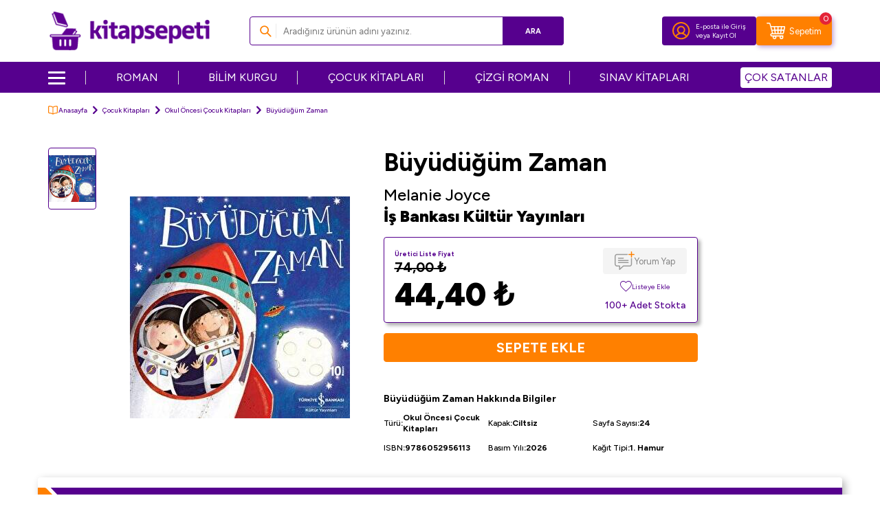

--- FILE ---
content_type: text/html; charset=UTF-8
request_url: https://www.kitapsepeti.com/buyudugum-zaman
body_size: 23185
content:
<!DOCTYPE html>
<html lang="tr-TR" >
<head>
<meta charset="utf-8" />
<title>Büyüdüğüm Zaman - Melanie Joyce - Fiyat & Satın Al - Kitapsepeti</title>
<meta name="description" content="Büyüdüğüm Zaman - Biraz hayal g&uuml;c&uuml;yle her şey m&uuml;mk&uuml;n! Uzaya &ccedil;ıkmak, sahne performansı sergilemek, &ccedil;ılgın icatlar yapmak ve yeni yerler keşfetmek&hellip; T&uuml;m bunları yapmak i&ccedil;in sabırsızlanan iki arkadaşın macerasına siz de katılın." />
<meta name="copyright" content="T-Soft E-Ticaret Sistemleri" />
<script>window['PRODUCT_DATA'] = [];</script>
<meta name="robots" content="index,follow" /><link rel="canonical" href="https://www.kitapsepeti.com/buyudugum-zaman" /><meta property="og:image" content="https://asset.kitapsepeti.com/buyudugum-zaman-182860-22-O.jpg"/>
                <meta property="og:image:width" content="300" />
                <meta property="og:image:height" content="300" />
                <meta property="og:type" content="product" />
                <meta property="og:title" content="Büyüdüğüm Zaman - Melanie Joyce - Fiyat & Satın Al - Kitapsepeti" />
                <meta property="og:description" content="Büyüdüğüm Zaman - Biraz hayal g&uuml;c&uuml;yle her şey m&uuml;mk&uuml;n! Uzaya &ccedil;ıkmak, sahne performansı sergilemek, &ccedil;ılgın icatlar yapmak ve yeni yerler keşfetmek&hellip; T&uuml;m bunları yapmak i&ccedil;in sabırsızlanan iki arkadaşın macerasına siz de katılın." />
                <meta property="product:availability" content="in stock" />
                <meta property="og:url" content="https://www.kitapsepeti.com/buyudugum-zaman" />
                <meta property="og:site_name" content="kitapsepeti.com" />
                <meta name="twitter:card" content="summary" />
                <meta name="twitter:title" content="Büyüdüğüm Zaman - Melanie Joyce - Fiyat & Satın Al - Kitapsepeti" />
                <meta name="twitter:description" content="Büyüdüğüm Zaman - Biraz hayal g&uuml;c&uuml;yle her şey m&uuml;mk&uuml;n! Uzaya &ccedil;ıkmak, sahne performansı sergilemek, &ccedil;ılgın icatlar yapmak ve yeni yerler keşfetmek&hellip; T&uuml;m bunları yapmak i&ccedil;in sabırsızlanan iki arkadaşın macerasına siz de katılın." />
                <meta name="twitter:image" content="https://asset.kitapsepeti.com/buyudugum-zaman-182860-22-O.jpg" /><script src="https://accounts.google.com/gsi/client" async defer></script>
<script>const GOOGLE_CLIENT_ID = "473994754177-cf22h7p3l4vff7bqh6egqtjqml1fm1p6.apps.googleusercontent.com";</script>
            <script>
                const E_EXPORT_ACTIVE = 0;
                const CART_DROPDOWN_LIST = false;
                const ENDPOINT_PREFIX = 'Ly9hc3NldC5raXRhcHNlcGV0aS5jb20=';
                const ENDPOINT_ALLOWED_KEYS = null;
                const SETTINGS = {"KVKK_REQUIRED":1,"NEGATIVE_STOCK":"0","DYNAMIC_LOADING_SHOW_BUTTON":0,"IS_COMMENT_RATE_ACTIVE":1};
                try {
                    var PAGE_TYPE = 'product';
                    var PAGE_ID = 3;
                    var ON_PAGE_READY = [];
                    var THEME_VERSION = 'v5';
                    var THEME_FOLDER = 'v5-kitapsepeti';
                    var MEMBER_INFO = {"ID":0,"CODE":"","FIRST_NAME":"","BIRTH_DATE":"","GENDER":"","LAST_NAME":"","MAIL":"","MAIL_HASH":"","PHONE":"","PHONE_HASH":"","PHONE_HASH_SHA":"","GROUP":0,"TRANSACTION_COUNT":0,"REPRESENTATIVE":"","KVKK":-1,"COUNTRY":"TR","E_COUNTRY":""};
                    var IS_VENDOR = 0;
                    var MOBILE_ACTIVE = false;
                    var CART_COUNT = '0';
                    var CART_TOTAL = '0,00';
                    var SESS_ID = '7ea6ca75f49a9f982c806b057bb0d254';
                    var LANGUAGE = 'tr';
                    var CURRENCY = 'TL';
                    var SEP_DEC = ',';
                    var SEP_THO = '.';
                    var DECIMAL_LENGTH = 2;  
                    var SERVICE_INFO = null;
                    var CART_CSRF_TOKEN = 'c59f451a22ff2d91b719887293944bde10dc85a6c054fbd2d47d37fcfec84305';
                    var CSRF_TOKEN = 'QCK6h1SvDzd85bwDY/SjwHDX3DrsU05qJJBTZqhegQQ=';
                    
                }
                catch(err) { }
            </script>
            <!--cache--><link rel="preload" as="font" href="//asset.kitapsepeti.com/theme/v5/css/fonts/tsoft-icon.woff2?v=1" type="font/woff2" crossorigin>
<link rel="preconnect" href="https://fonts.gstatic.com" crossorigin>
<link rel="preload" as="style" href="https://fonts.googleapis.com/css?family=Figtree:regular,500,700,900&display=swap">
<link rel="stylesheet" href="https://fonts.googleapis.com/css?family=Figtree:regular,500,700,900&display=swap" media="print" onload="this.media='all'">
<noscript>
<link rel="stylesheet" href="https://fonts.googleapis.com/css?family=Figtree:regular,500,700,900&display=swap">
</noscript>
<link type="text/css" rel="stylesheet" href="//asset.kitapsepeti.com/srv/compressed/load/all/css/tr/3/0.css?v=1768545113&isTablet=0&isMobile=0&userType=Ziyaretci">
<link rel="shortcut icon" href="//asset.kitapsepeti.com/Data/EditorFiles/kitapsepeti-favicon_v4.ico">
<meta name="viewport" content="width=device-width, initial-scale=1">
<script src="//asset.kitapsepeti.com/theme/v5/js/callbacks.js?v=1768545113"></script>
<script src="//asset.kitapsepeti.com/js/tsoftapps/v5/header.js?v=1768545113"></script>
<script type="text/javascript" src="//ccdn.mobildev.in/A0NC257k.js" charset="UTF-8"></script><script>
var _pp=0;function ptag(){if(get=function(e){for(
var t=escape(e)+"=",n=document.cookie.split(";"),a=0;a<n.length;a++){for(
var r=n[a];" "===r.charAt(0);)r=r.substring(1,r.length);if(0===r.indexOf(t))return unescape(r.substring(t.length,r.length))}return"{}"},window.dataLayer=window.dataLayer||[],!_pp){
var e=JSON.parse(get("cookie_consent_level"))||{};!function(){window.dataLayer.push(arguments)}("consent","default",{ad_storage:e.targeting?"granted":"denied",analytics_storage:e.tracking?"granted":"denied",functionality_storage:e.functionality?"granted":"denied",personalization_storage:e.functionality?"granted":"denied",ad_user_data:e.targeting?"granted":"denied",ad_personalization:e.targeting?"granted":"denied",security_storage:"granted"}),_pp=1}}ptag();
</script>
<script type="text/javascript" src="//ccdn.mobildev.in/611632d1a89d485e82d24273e65c8283.js" data-token="69Ha9t6P2Udbz4eOI0QE" charset="UTF-8"></script>
<meta name="facebook-domain-verification" content="6b7ppnaztlspov88wnl61voxx0t82u" /><script src="//cdn.segmentify.com/7a25af1f-9c7d-4186-8ec8-b7d8fc8704e2/segmentify.js" charset="UTF-8"></script><!-- T-Soft Apps - Google GTAG - Tracking Code Start -->
<script async src="https://www.googletagmanager.com/gtag/js?id=G-H2TDM9LZPB"></script>
<script>
function gtag() {
dataLayer.push(arguments);
}
</script>
<!-- T-Soft Apps - Google GTAG - Tracking Code End --><meta name="google-site-verification" content="YisRLn05zrQVWbDL2kqVJ94vmlC9dlzqh73QNu8loXo" /><!-- Google Tag Manager -->
<script>(function(w,d,s,l,i){w[l]=w[l]||[];w[l].push({'gtm.start':
new Date().getTime(),event:'gtm.js'});var f=d.getElementsByTagName(s)[0],
j=d.createElement(s),dl=l!='dataLayer'?'&l='+l:'';j.async=true;j.src=
'https://www.googletagmanager.com/gtm.js?id='+i+dl;f.parentNode.insertBefore(j,f);
})(window,document,'script','dataLayer','GTM-WQNG5NX');</script>
<!-- End Google Tag Manager -->
</head>
<body><!-- Google Tag Manager (noscript) -->
<noscript><iframe src="https://www.googletagmanager.com/ns.html?id=GTM-WQNG5NX"
height="0" width="0" style="display:none;visibility:hidden"></iframe></noscript>
<!-- End Google Tag Manager (noscript) -->
<input type="hidden" id="cookie-law" value="0">
<div class="w-100 d-flex flex-wrap ">
<div class=" col-12 col-sm-12 col-md-12 col-lg-12 col-xl-12 col-xxl-12 column-287  "><div class="row">
<div id="relation|340" data-id="340" class="relArea col-12 v5-kitapsepeti  folder-header tpl-user_headerV2 "><div class="row">
<header class="container-fluid position-relative">
<div class="row">
<div id="header-middle" class="w-100">
<div id="header-sticky" class="w-100" data-toggle="sticky"
data-parent="#header-middle" data-class="header-sticky" data-scroll="180" data-direction="true" >
<!--<a href="https://www.kitapsepeti.com/iyzico-ucretsiz-kargo-kampanyasi"
title="İyzico Ücretsiz Kargo Kampanyası"
style="width: 100%!important;display: block;margin: 0;padding: 0;line-height: 0;">
<img width="100%" height="auto" src="https://asset.kitapsepeti.com/Data/EditorFiles/450-tl-uzeri-siparislerde-gecerli-ve-iyzico-ile-ode-yonteminde-kargo-bedava-kampanyasi-top-desktop-banner-v2.jpg" title="İyzico Ücretsiz Kargo Kampanyası" alt="İyzico Ücretsiz Kargo Kampanyası" decoding="async" fetchpriority="high"
srcset="https://asset.kitapsepeti.com/Data/EditorFiles/450-tl-uzeri-siparislerde-gecerli-ve-iyzico-ile-ode-yonteminde-kargo-bedava-kampanyasi-top-desktop-banner-v2.jpg 1920w,
https://asset.kitapsepeti.com/Data/EditorFiles/450-tl-uzeri-siparislerde-gecerli-ve-iyzico-ile-ode-yonteminde-kargo-bedava-kampanyasi-top-mobile-banner-v2.jpg 400w" sizes="(max-width: 1920px) 100vw, 1920px"style="max-height:50px;"/></a>-->
<div id="header-main" class="w-100 py-1 bg-white">
<div class="container">
<div class="row align-items-center">
<div class="col-auto d-lg-none">
<a href="#mobile-menu-340" data-toggle="drawer" class="header-mobile-menu-btn"
aria-label="Menü">
<img src="//asset.kitapsepeti.com/theme/v5-kitapsepeti/assets/icons/menu-icon.svg" alt="Menü" width="21" height="17">
</a>
</div>
<div class="col-auto mx-auto col-lg-3 d-flex">
<a href="https://www.kitapsepeti.com/" id="logo" aria-label="logo">
<p><img src="https://asset.kitapsepeti.com/Data/EditorFiles/kitapsepeti-logo1.png" alt="kitapsepeti Logo" width="253" height="64" /></p>
</a>
</div>
<div id="header-search" class="col-12 col-lg-5 order-2 order-lg-0 mt-1 mt-lg-0">
<form action="/arama" method="get" autocomplete="off" id="search"
class="w-100 position-relative ti-search">
<input id="live-search" type="search" name="q" placeholder="Aradığınız ürünün adını yazınız." class="form-control form-control-md"
data-licence="0">
<button type="submit" class="btn btn-primary" id="live-search-btn">Ara</button>
</form>
</div>
<div id="hm-links" class="col-auto col-lg-4 ml-lg-0">
<div class="row mr-0 gap-1 justify-content-flex-end">
<div class="col-auto bg-primary border-round">
<div
class="w-100 d-flex flex-wrap align-items-center justify-content-center hm-login-link">
<a href="#header-member-panel-340" data-toggle="drawer"
class="hm-link" id="header-account" aria-label="Hesabım">
<i class="custom-user"></i>
</a>
<span class="d-none d-lg-block">
<a href="#header-member-panel-340" data-toggle="drawer"
class="d-flex text-color member-login-btn">
E-posta ile Giriş
</a>
<span class="d-flex member-register-btn">
<span>veya</span>
<a href="/uye-kayit" class="d-flex text-color">
Kayıt Ol
</a>
</span>
</span>
</div>
</div>
<div
class="col-auto cart-general bg-secondary border-round position-relative d-flex flex-wrap align-items-center justify-content-center">
<span href="#header-cart-panel-340" data-toggle="drawer" class="position-relative cursor-pointer hm-link" id="header-cart-btn" aria-label="Sepetim">
<i class="custom-cart"></i>
<span class="d-none text-white d-lg-block">Sepetim</span>
<span class="badge cart-soft-count">0</span>
</span>
</div>
</div>
</div>
</div>
</div>
</div>
<nav id="main-menu" class="container-fluid px-0 d-none d-lg-block bg-primary">
<div class="container">
<ul class="d-flex justify-content-between position-relative menu menu-340">
<li class="menu-new">
<div id="nav-icon">
<span></span>
<span></span>
<span></span>
<span></span>
</div>
<a id="menu-17340" href="https://www.kitapsepeti.com/anasayfa" target=""
class="d-flex align-items-center " title="">
</a>
<div class="w-100 sub-menu fade-in">
<ul class="bg-white border-right pr-2 border-light py-1 sub-menu-scroll sub">
<li class="w-100">
<a id="menu-19340" href="https://www.kitapsepeti.com/edebiyat"
target=""
class="fw-semibold menu-title d-flex align-items-center "
title="Edebiyat Kitapları">
Edebiyat Kitapları
</a>
<div class="sub-menu-child">
<ul
class="bg-white border-right border-light sub-menu-scroll py-1 sub-1">
<div class="row mx-2">
<div class="col-9">
<div class="row">
<li
class="col-4 d-flex align-items-center flex-nowrap gap-5px mb-1">
<i class="ti-arrow-right text-primary"></i>
<a id="menu-62340"
href="https://www.kitapsepeti.com/roman" target=""
class="d-flex "
title="Roman">
Roman
</a>
</li>
<li
class="col-4 d-flex align-items-center flex-nowrap gap-5px mb-1">
<i class="ti-arrow-right text-primary"></i>
<a id="menu-63340"
href="https://www.kitapsepeti.com/turk-edebiyati" target=""
class="d-flex "
title="Türk Edebiyatı">
Türk Edebiyatı
</a>
</li>
<li
class="col-4 d-flex align-items-center flex-nowrap gap-5px mb-1">
<i class="ti-arrow-right text-primary"></i>
<a id="menu-64340"
href="https://www.kitapsepeti.com/siir" target=""
class="d-flex "
title="Şiir">
Şiir
</a>
</li>
<li
class="col-4 d-flex align-items-center flex-nowrap gap-5px mb-1">
<i class="ti-arrow-right text-primary"></i>
<a id="menu-65340"
href="https://www.kitapsepeti.com/deneme" target=""
class="d-flex "
title="Deneme">
Deneme
</a>
</li>
<li
class="col-4 d-flex align-items-center flex-nowrap gap-5px mb-1">
<i class="ti-arrow-right text-primary"></i>
<a id="menu-66340"
href="https://www.kitapsepeti.com/oyku" target=""
class="d-flex "
title="Öykü">
Öykü
</a>
</li>
<li
class="col-4 d-flex align-items-center flex-nowrap gap-5px mb-1">
<i class="ti-arrow-right text-primary"></i>
<a id="menu-67340"
href="https://www.kitapsepeti.com/ani-mektup-gunluk" target=""
class="d-flex "
title="Anı - Mektup - Günlük">
Anı - Mektup - Günlük
</a>
</li>
<li
class="col-4 d-flex align-items-center flex-nowrap gap-5px mb-1">
<i class="ti-arrow-right text-primary"></i>
<a id="menu-68340"
href="https://www.kitapsepeti.com/cizgi-roman" target=""
class="d-flex "
title="Çizgi Roman">
Çizgi Roman
</a>
</li>
<li
class="col-4 d-flex align-items-center flex-nowrap gap-5px mb-1">
<i class="ti-arrow-right text-primary"></i>
<a id="menu-69340"
href="https://www.kitapsepeti.com/biyografi-otobiyografi-604" target=""
class="d-flex "
title="Biyografi-Otobiyografi">
Biyografi-Otobiyografi
</a>
</li>
<li
class="col-4 d-flex align-items-center flex-nowrap gap-5px mb-1">
<i class="ti-arrow-right text-primary"></i>
<a id="menu-70340"
href="https://www.kitapsepeti.com/arastirma-inceleme-referans" target=""
class="d-flex "
title="Araştırma-İnceleme-Referans">
Araştırma-İnceleme-Referans
</a>
</li>
<li
class="col-4 d-flex align-items-center flex-nowrap gap-5px mb-1">
<i class="ti-arrow-right text-primary"></i>
<a id="menu-71340"
href="https://www.kitapsepeti.com/amerikan-edebiyati" target=""
class="d-flex "
title="Amerikan Edebiyatı">
Amerikan Edebiyatı
</a>
</li>
<li
class="col-4 d-flex align-items-center flex-nowrap gap-5px mb-1">
<i class="ti-arrow-right text-primary"></i>
<a id="menu-72340"
href="https://www.kitapsepeti.com/tarihsel-romanlar" target=""
class="d-flex "
title="Tarihsel Romanlar">
Tarihsel Romanlar
</a>
</li>
<li
class="col-4 d-flex align-items-center flex-nowrap gap-5px mb-1">
<i class="ti-arrow-right text-primary"></i>
<a id="menu-73340"
href="https://www.kitapsepeti.com/klasikler" target=""
class="d-flex "
title="Klasikler">
Klasikler
</a>
</li>
<li
class="col-4 d-flex align-items-center flex-nowrap gap-5px mb-1">
<i class="ti-arrow-right text-primary"></i>
<a id="menu-74340"
href="https://www.kitapsepeti.com/ingiliz-edebiyati" target=""
class="d-flex "
title="İngiliz Edebiyatı">
İngiliz Edebiyatı
</a>
</li>
<li
class="col-4 d-flex align-items-center flex-nowrap gap-5px mb-1">
<i class="ti-arrow-right text-primary"></i>
<a id="menu-75340"
href="https://www.kitapsepeti.com/rus-edebiyati" target=""
class="d-flex "
title="Rus Edebiyatı">
Rus Edebiyatı
</a>
</li>
<li
class="col-4 d-flex align-items-center flex-nowrap gap-5px mb-1">
<i class="ti-arrow-right text-primary"></i>
<a id="menu-76340"
href="https://www.kitapsepeti.com/fransiz-edebiyati" target=""
class="d-flex "
title="Fransız Edebiyatı">
Fransız Edebiyatı
</a>
</li>
<li
class="col-4 d-flex align-items-center flex-nowrap gap-5px mb-1">
<i class="ti-arrow-right text-primary"></i>
<a id="menu-77340"
href="https://www.kitapsepeti.com/aforizma" target=""
class="d-flex "
title="Aforizma">
Aforizma
</a>
</li>
<li
class="col-4 d-flex align-items-center flex-nowrap gap-5px mb-1">
<i class="ti-arrow-right text-primary"></i>
<a id="menu-78340"
href="https://www.kitapsepeti.com/aksiyon-macera" target=""
class="d-flex "
title="Aksiyon - Macera">
Aksiyon - Macera
</a>
</li>
<li
class="col-4 d-flex align-items-center flex-nowrap gap-5px mb-1">
<i class="ti-arrow-right text-primary"></i>
<a id="menu-79340"
href="https://www.kitapsepeti.com/alman-edebiyati" target=""
class="d-flex "
title="Alman Edebiyatı">
Alman Edebiyatı
</a>
</li>
<li
class="col-4 d-flex align-items-center flex-nowrap gap-5px mb-1">
<i class="ti-arrow-right text-primary"></i>
<a id="menu-80340"
href="https://www.kitapsepeti.com/anlati" target=""
class="d-flex "
title="Anlatı">
Anlatı
</a>
</li>
<li
class="col-4 d-flex align-items-center flex-nowrap gap-5px mb-1">
<i class="ti-arrow-right text-primary"></i>
<a id="menu-81340"
href="https://www.kitapsepeti.com/antoloji" target=""
class="d-flex "
title="Antoloji">
Antoloji
</a>
</li>
<li
class="col-4 d-flex align-items-center flex-nowrap gap-5px mb-1">
<i class="ti-arrow-right text-primary"></i>
<a id="menu-82340"
href="https://www.kitapsepeti.com/ask" target=""
class="d-flex "
title="Aşk">
Aşk
</a>
</li>
<li
class="col-4 d-flex align-items-center flex-nowrap gap-5px mb-1">
<i class="ti-arrow-right text-primary"></i>
<a id="menu-83340"
href="https://www.kitapsepeti.com/bilimkurgu" target=""
class="d-flex "
title="Bilimkurgu">
Bilimkurgu
</a>
</li>
<li
class="col-4 d-flex align-items-center flex-nowrap gap-5px mb-1">
<i class="ti-arrow-right text-primary"></i>
<a id="menu-84340"
href="https://www.kitapsepeti.com/derleme" target=""
class="d-flex "
title="Derleme">
Derleme
</a>
</li>
<li
class="col-4 d-flex align-items-center flex-nowrap gap-5px mb-1">
<i class="ti-arrow-right text-primary"></i>
<a id="menu-85340"
href="https://www.kitapsepeti.com/diger-ulke-edebiyatlari" target=""
class="d-flex "
title="Diğer Ülke Edebiyatları">
Diğer Ülke Edebiyatları
</a>
</li>
<li
class="col-4 d-flex align-items-center flex-nowrap gap-5px mb-1">
<i class="ti-arrow-right text-primary"></i>
<a id="menu-86340"
href="https://www.kitapsepeti.com/dil-bilim" target=""
class="d-flex "
title="Dil Bilim">
Dil Bilim
</a>
</li>
<li
class="col-4 d-flex align-items-center flex-nowrap gap-5px mb-1">
<i class="ti-arrow-right text-primary"></i>
<a id="menu-87340"
href="https://www.kitapsepeti.com/divan-edebiyati-halk-edebiyati" target=""
class="d-flex "
title="Divan Edebiyatı - Halk Edebiyatı">
Divan Edebiyatı - Halk Edebiyatı
</a>
</li>
<li
class="col-4 d-flex align-items-center flex-nowrap gap-5px mb-1">
<i class="ti-arrow-right text-primary"></i>
<a id="menu-88340"
href="https://www.kitapsepeti.com/efsane-destan" target=""
class="d-flex "
title="Efsane-Destan">
Efsane-Destan
</a>
</li>
<li
class="col-4 d-flex align-items-center flex-nowrap gap-5px mb-1">
<i class="ti-arrow-right text-primary"></i>
<a id="menu-89340"
href="https://www.kitapsepeti.com/elestiri-inceleme-kuram" target=""
class="d-flex "
title="Eleştiri, İnceleme, Kuram">
Eleştiri, İnceleme, Kuram
</a>
</li>
<li
class="col-4 d-flex align-items-center flex-nowrap gap-5px mb-1">
<i class="ti-arrow-right text-primary"></i>
<a id="menu-90340"
href="https://www.kitapsepeti.com/fantastik" target=""
class="d-flex "
title="Fantastik">
Fantastik
</a>
</li>
<li
class="col-4 d-flex align-items-center flex-nowrap gap-5px mb-1">
<i class="ti-arrow-right text-primary"></i>
<a id="menu-91340"
href="https://www.kitapsepeti.com/genclik-edebiyati" target=""
class="d-flex "
title="Gençlik Edebiyatı">
Gençlik Edebiyatı
</a>
</li>
<li
class="col-4 d-flex align-items-center flex-nowrap gap-5px mb-1">
<i class="ti-arrow-right text-primary"></i>
<a id="menu-92340"
href="https://www.kitapsepeti.com/genel-957" target=""
class="d-flex "
title="Genel">
Genel
</a>
</li>
<li
class="col-4 d-flex align-items-center flex-nowrap gap-5px mb-1">
<i class="ti-arrow-right text-primary"></i>
<a id="menu-93340"
href="https://www.kitapsepeti.com/iskandinav-edebiyati" target=""
class="d-flex "
title="İskandinav Edebiyatı">
İskandinav Edebiyatı
</a>
</li>
<li
class="col-4 d-flex align-items-center flex-nowrap gap-5px mb-1">
<i class="ti-arrow-right text-primary"></i>
<a id="menu-94340"
href="https://www.kitapsepeti.com/ispanyol-edebiyati" target=""
class="d-flex "
title="İspanyol Edebiyatı">
İspanyol Edebiyatı
</a>
</li>
<li
class="col-4 d-flex align-items-center flex-nowrap gap-5px mb-1">
<i class="ti-arrow-right text-primary"></i>
<a id="menu-95340"
href="https://www.kitapsepeti.com/italyan-edebiyati" target=""
class="d-flex "
title="İtalyan Edebiyatı">
İtalyan Edebiyatı
</a>
</li>
<li
class="col-4 d-flex align-items-center flex-nowrap gap-5px mb-1">
<i class="ti-arrow-right text-primary"></i>
<a id="menu-96340"
href="https://www.kitapsepeti.com/karikatur" target=""
class="d-flex "
title="Karikatür">
Karikatür
</a>
</li>
<li
class="col-4 d-flex align-items-center flex-nowrap gap-5px mb-1">
<i class="ti-arrow-right text-primary"></i>
<a id="menu-97340"
href="https://www.kitapsepeti.com/kazak-edebiyati" target=""
class="d-flex "
title="Kazak Edebiyatı">
Kazak Edebiyatı
</a>
</li>
<li
class="col-4 d-flex align-items-center flex-nowrap gap-5px mb-1">
<i class="ti-arrow-right text-primary"></i>
<a id="menu-98340"
href="https://www.kitapsepeti.com/korku-gerilim" target=""
class="d-flex "
title="Korku-Gerilim">
Korku-Gerilim
</a>
</li>
<li
class="col-4 d-flex align-items-center flex-nowrap gap-5px mb-1">
<i class="ti-arrow-right text-primary"></i>
<a id="menu-99340"
href="https://www.kitapsepeti.com/kurt-edebiyati" target=""
class="d-flex "
title="Kürt Edebiyatı">
Kürt Edebiyatı
</a>
</li>
<li
class="col-4 d-flex align-items-center flex-nowrap gap-5px mb-1">
<i class="ti-arrow-right text-primary"></i>
<a id="menu-100340"
href="https://www.kitapsepeti.com/latin-edebiyati" target=""
class="d-flex "
title="Latin Edebiyatı">
Latin Edebiyatı
</a>
</li>
<li
class="col-4 d-flex align-items-center flex-nowrap gap-5px mb-1">
<i class="ti-arrow-right text-primary"></i>
<a id="menu-101340"
href="https://www.kitapsepeti.com/masal" target=""
class="d-flex "
title="Masal">
Masal
</a>
</li>
<li
class="col-4 d-flex align-items-center flex-nowrap gap-5px mb-1">
<i class="ti-arrow-right text-primary"></i>
<a id="menu-102340"
href="https://www.kitapsepeti.com/mizah" target=""
class="d-flex "
title="Mizah">
Mizah
</a>
</li>
<li
class="col-4 d-flex align-items-center flex-nowrap gap-5px mb-1">
<i class="ti-arrow-right text-primary"></i>
<a id="menu-103340"
href="https://www.kitapsepeti.com/ortadogu-arap-edebiyati" target=""
class="d-flex "
title="Ortadoğu - Arap Edebiyatı">
Ortadoğu - Arap Edebiyatı
</a>
</li>
<li
class="col-4 d-flex align-items-center flex-nowrap gap-5px mb-1">
<i class="ti-arrow-right text-primary"></i>
<a id="menu-104340"
href="https://www.kitapsepeti.com/oyun" target=""
class="d-flex "
title="Oyun">
Oyun
</a>
</li>
<li
class="col-4 d-flex align-items-center flex-nowrap gap-5px mb-1">
<i class="ti-arrow-right text-primary"></i>
<a id="menu-105340"
href="https://www.kitapsepeti.com/periyodik-yayinlar-577" target=""
class="d-flex "
title="Periyodik Yayınlar">
Periyodik Yayınlar
</a>
</li>
<li
class="col-4 d-flex align-items-center flex-nowrap gap-5px mb-1">
<i class="ti-arrow-right text-primary"></i>
<a id="menu-106340"
href="https://www.kitapsepeti.com/polisiye" target=""
class="d-flex "
title="Polisiye">
Polisiye
</a>
</li>
<li
class="col-4 d-flex align-items-center flex-nowrap gap-5px mb-1">
<i class="ti-arrow-right text-primary"></i>
<a id="menu-107340"
href="https://www.kitapsepeti.com/politik-kurgu" target=""
class="d-flex "
title="Politik Kurgu">
Politik Kurgu
</a>
</li>
<li
class="col-4 d-flex align-items-center flex-nowrap gap-5px mb-1">
<i class="ti-arrow-right text-primary"></i>
<a id="menu-108340"
href="https://www.kitapsepeti.com/senaryo" target=""
class="d-flex "
title="Senaryo">
Senaryo
</a>
</li>
<li
class="col-4 d-flex align-items-center flex-nowrap gap-5px mb-1">
<i class="ti-arrow-right text-primary"></i>
<a id="menu-109340"
href="https://www.kitapsepeti.com/seyahatname" target=""
class="d-flex "
title="Seyahatname">
Seyahatname
</a>
</li>
<li
class="col-4 d-flex align-items-center flex-nowrap gap-5px mb-1">
<i class="ti-arrow-right text-primary"></i>
<a id="menu-110340"
href="https://www.kitapsepeti.com/soylesi" target=""
class="d-flex "
title="Söyleşi">
Söyleşi
</a>
</li>
<li
class="col-4 d-flex align-items-center flex-nowrap gap-5px mb-1">
<i class="ti-arrow-right text-primary"></i>
<a id="menu-111340"
href="https://www.kitapsepeti.com/uzakdogu-edebiyati" target=""
class="d-flex "
title="Uzakdoğu Edebiyatı">
Uzakdoğu Edebiyatı
</a>
</li>
</div>
</div>
</div>
</ul>
</div>
</li>
<li class="w-100">
<a id="menu-20340" href="https://www.kitapsepeti.com/egitim"
target=""
class="fw-semibold menu-title d-flex align-items-center "
title="Eğitim Kitapları">
Eğitim Kitapları
</a>
<div class="sub-menu-child">
<ul
class="bg-white border-right border-light sub-menu-scroll py-1 sub-1">
<div class="row mx-2">
<div class="col-9">
<div class="row">
<li
class="col-4 d-flex align-items-center flex-nowrap gap-5px mb-1">
<i class="ti-arrow-right text-primary"></i>
<a id="menu-112340"
href="sinavlara-hazirlik-kitaplari" target=""
class="d-flex "
title="Sınavlara Hazırlık Kitapları">
Sınavlara Hazırlık Kitapları
</a>
</li>
<li
class="col-4 d-flex align-items-center flex-nowrap gap-5px mb-1">
<i class="ti-arrow-right text-primary"></i>
<a id="menu-113340"
href="atlas" target=""
class="d-flex "
title="Atlas">
Atlas
</a>
</li>
<li
class="col-4 d-flex align-items-center flex-nowrap gap-5px mb-1">
<i class="ti-arrow-right text-primary"></i>
<a id="menu-116340"
href="egitim" target=""
class="d-flex "
title="Eğitim">
Eğitim
</a>
</li>
<li
class="col-4 d-flex align-items-center flex-nowrap gap-5px mb-1">
<i class="ti-arrow-right text-primary"></i>
<a id="menu-122340"
href="ilkogretim-yardimci-kitaplari" target=""
class="d-flex "
title="İlköğretim Yardımcı Kitapları">
İlköğretim Yardımcı Kitapları
</a>
</li>
<li
class="col-4 d-flex align-items-center flex-nowrap gap-5px mb-1">
<i class="ti-arrow-right text-primary"></i>
<a id="menu-124340"
href="dgs-kitaplari" target=""
class="d-flex "
title="DGS Kitapları">
DGS Kitapları
</a>
</li>
<li
class="col-4 d-flex align-items-center flex-nowrap gap-5px mb-1">
<i class="ti-arrow-right text-primary"></i>
<a id="menu-125340"
href="kpss-kitaplari" target=""
class="d-flex "
title="KPSS Kitapları">
KPSS Kitapları
</a>
</li>
<li
class="col-4 d-flex align-items-center flex-nowrap gap-5px mb-1">
<i class="ti-arrow-right text-primary"></i>
<a id="menu-126340"
href="oabt-kitaplari" target=""
class="d-flex "
title="ÖABT Kitapları">
ÖABT Kitapları
</a>
</li>
<li
class="col-4 d-flex align-items-center flex-nowrap gap-5px mb-1">
<i class="ti-arrow-right text-primary"></i>
<a id="menu-127340"
href="acikogretim-kitaplari" target=""
class="d-flex "
title="Açıköğretim Kitapları">
Açıköğretim Kitapları
</a>
</li>
<li
class="col-4 d-flex align-items-center flex-nowrap gap-5px mb-1">
<i class="ti-arrow-right text-primary"></i>
<a id="menu-128340"
href="lise-sinav-kitaplari" target=""
class="d-flex "
title="Lise Sınav Kitapları">
Lise Sınav Kitapları
</a>
</li>
<li
class="col-4 d-flex align-items-center flex-nowrap gap-5px mb-1">
<i class="ti-arrow-right text-primary"></i>
<a id="menu-129340"
href="spk-kitaplari" target=""
class="d-flex "
title="SPK Kitapları">
SPK Kitapları
</a>
</li>
<li
class="col-4 d-flex align-items-center flex-nowrap gap-5px mb-1">
<i class="ti-arrow-right text-primary"></i>
<a id="menu-130340"
href="yks-tyt-ayt-hazirlik-kitaplari" target=""
class="d-flex "
title="YKS TYT AYT Hazırlık Kitapları">
YKS TYT AYT Hazırlık Kitapları
</a>
</li>
<li
class="col-4 d-flex align-items-center flex-nowrap gap-5px mb-1">
<i class="ti-arrow-right text-primary"></i>
<a id="menu-131340"
href="ortaogretim-yardimci-kitaplari" target=""
class="d-flex "
title="Ortaöğretim Yardımcı Kitapları">
Ortaöğretim Yardımcı Kitapları
</a>
</li>
<li
class="col-4 d-flex align-items-center flex-nowrap gap-5px mb-1">
<i class="ti-arrow-right text-primary"></i>
<a id="menu-132340"
href="lgs-kitaplari" target=""
class="d-flex "
title="LGS Kitapları">
LGS Kitapları
</a>
</li>
<li
class="col-4 d-flex align-items-center flex-nowrap gap-5px mb-1">
<i class="ti-arrow-right text-primary"></i>
<a id="menu-133340"
href="ales-kitaplari" target=""
class="d-flex "
title="ALES Kitapları">
ALES Kitapları
</a>
</li>
<li
class="col-4 d-flex align-items-center flex-nowrap gap-5px mb-1">
<i class="ti-arrow-right text-primary"></i>
<a id="menu-134340"
href="lise-yardimci-kitaplar" target=""
class="d-flex "
title="Lise Yardımcı Kitaplar">
Lise Yardımcı Kitaplar
</a>
</li>
<li
class="col-4 d-flex align-items-center flex-nowrap gap-5px mb-1">
<i class="ti-arrow-right text-primary"></i>
<a id="menu-135340"
href="yds-toefl-ielts-kitaplari" target=""
class="d-flex "
title="YDS - TOEFL - IELTS Kitapları">
YDS - TOEFL - IELTS Kitapları
</a>
</li>
<li
class="col-4 d-flex align-items-center flex-nowrap gap-5px mb-1">
<i class="ti-arrow-right text-primary"></i>
<a id="menu-136340"
href="genel-960" target=""
class="d-flex "
title="Genel">
Genel
</a>
</li>
</div>
</div>
</div>
</ul>
</div>
</li>
<li class="w-100">
<a id="menu-21340" href="https://www.kitapsepeti.com/felsefe"
target=""
class="fw-semibold menu-title d-flex align-items-center "
title="Felsefe Kitapları">
Felsefe Kitapları
</a>
<div class="sub-menu-child">
<ul
class="bg-white border-right border-light sub-menu-scroll py-1 sub-1">
<div class="row mx-2">
<div class="col-9">
<div class="row">
<li
class="col-4 d-flex align-items-center flex-nowrap gap-5px mb-1">
<i class="ti-arrow-right text-primary"></i>
<a id="menu-114340"
href="https://kitapsepeti.com/arastima-inceleme-referans" target=""
class="d-flex "
title="Araştırma İnceleme ve Referans Kitapları">
Araştırma İnceleme ve Referans Kitapları
</a>
</li>
<li
class="col-4 d-flex align-items-center flex-nowrap gap-5px mb-1">
<i class="ti-arrow-right text-primary"></i>
<a id="menu-115340"
href="https://kitapsepeti.com/genel-felsefe" target=""
class="d-flex "
title="Genel Felsefe Kitapları">
Genel Felsefe Kitapları
</a>
</li>
<li
class="col-4 d-flex align-items-center flex-nowrap gap-5px mb-1">
<i class="ti-arrow-right text-primary"></i>
<a id="menu-117340"
href="https://www.kitapsepeti.com/felsefi-akimlar" target=""
class="d-flex "
title="Felsefi Akımlar">
Felsefi Akımlar
</a>
</li>
<li
class="col-4 d-flex align-items-center flex-nowrap gap-5px mb-1">
<i class="ti-arrow-right text-primary"></i>
<a id="menu-118340"
href="https://www.kitapsepeti.com/din-felsefesi" target=""
class="d-flex "
title="Din Felsefesi">
Din Felsefesi
</a>
</li>
<li
class="col-4 d-flex align-items-center flex-nowrap gap-5px mb-1">
<i class="ti-arrow-right text-primary"></i>
<a id="menu-119340"
href="https://www.kitapsepeti.com/felsefe-tarihi" target=""
class="d-flex "
title="Felsefe Tarihi">
Felsefe Tarihi
</a>
</li>
<li
class="col-4 d-flex align-items-center flex-nowrap gap-5px mb-1">
<i class="ti-arrow-right text-primary"></i>
<a id="menu-120340"
href="https://kitapsepeti.com/filozoflar-biyografiler" target=""
class="d-flex "
title="Filozoflar">
Filozoflar
</a>
</li>
<li
class="col-4 d-flex align-items-center flex-nowrap gap-5px mb-1">
<i class="ti-arrow-right text-primary"></i>
<a id="menu-121340"
href="https://kitapsepeti.com/siyaset-felsefesi" target=""
class="d-flex "
title="Siyaset Felsefesi">
Siyaset Felsefesi
</a>
</li>
<li
class="col-4 d-flex align-items-center flex-nowrap gap-5px mb-1">
<i class="ti-arrow-right text-primary"></i>
<a id="menu-123340"
href="https://kitapsepeti.com/diger-622" target=""
class="d-flex "
title="Diğer Felsefe Kitapları">
Diğer Felsefe Kitapları
</a>
</li>
</div>
</div>
</div>
</ul>
</div>
</li>
<li class="w-100">
<a id="menu-22340" href="https://www.kitapsepeti.com/cocuk-kitaplari"
target=""
class="fw-semibold menu-title d-flex align-items-center "
title="Çocuk Kitapları">
Çocuk Kitapları
</a>
<div class="sub-menu-child">
<ul
class="bg-white border-right border-light sub-menu-scroll py-1 sub-1">
<div class="row mx-2">
<div class="col-9">
<div class="row">
<li
class="col-4 d-flex align-items-center flex-nowrap gap-5px mb-1">
<i class="ti-arrow-right text-primary"></i>
<a id="menu-137340"
href="https://kitapsepeti.com/masallar" target=""
class="d-flex "
title="Masallar">
Masallar
</a>
</li>
<li
class="col-4 d-flex align-items-center flex-nowrap gap-5px mb-1">
<i class="ti-arrow-right text-primary"></i>
<a id="menu-138340"
href="https://kitapsepeti.com/hikayeler-916" target=""
class="d-flex "
title="Hikayeler">
Hikayeler
</a>
</li>
<li
class="col-4 d-flex align-items-center flex-nowrap gap-5px mb-1">
<i class="ti-arrow-right text-primary"></i>
<a id="menu-139340"
href="https://kitapsepeti.com/roman-oyku" target=""
class="d-flex "
title="Roman ve Öyküler">
Roman ve Öyküler
</a>
</li>
<li
class="col-4 d-flex align-items-center flex-nowrap gap-5px mb-1">
<i class="ti-arrow-right text-primary"></i>
<a id="menu-140340"
href="https://www.kitapsepeti.com/okul-oncesi-cocuk-kitaplari" target=""
class="d-flex "
title="Okul Öncesi Çocuk Kitapları">
Okul Öncesi Çocuk Kitapları
</a>
</li>
<li
class="col-4 d-flex align-items-center flex-nowrap gap-5px mb-1">
<i class="ti-arrow-right text-primary"></i>
<a id="menu-141340"
href="https://kitapsepeti.com/bilimsel-kitaplar" target=""
class="d-flex "
title="Bilimsel Kitaplar">
Bilimsel Kitaplar
</a>
</li>
<li
class="col-4 d-flex align-items-center flex-nowrap gap-5px mb-1">
<i class="ti-arrow-right text-primary"></i>
<a id="menu-150340"
href="https://www.kitapsepeti.com/bilmece-bulmaca" target=""
class="d-flex "
title="Bilmece ve Bulmaca">
Bilmece ve Bulmaca
</a>
</li>
<li
class="col-4 d-flex align-items-center flex-nowrap gap-5px mb-1">
<i class="ti-arrow-right text-primary"></i>
<a id="menu-151340"
href="https://kitapsepeti.com/cikartmali-kitaplar" target=""
class="d-flex "
title="Çıkartmalı Kitaplar">
Çıkartmalı Kitaplar
</a>
</li>
<li
class="col-4 d-flex align-items-center flex-nowrap gap-5px mb-1">
<i class="ti-arrow-right text-primary"></i>
<a id="menu-152340"
href="https://kitapsepeti.com/boyama-kitaplari" target=""
class="d-flex "
title="Boyama Kitapları">
Boyama Kitapları
</a>
</li>
<li
class="col-4 d-flex align-items-center flex-nowrap gap-5px mb-1">
<i class="ti-arrow-right text-primary"></i>
<a id="menu-153340"
href="https://kitapsepeti.com/din-egitimi" target=""
class="d-flex "
title="Din Eğitimi">
Din Eğitimi
</a>
</li>
<li
class="col-4 d-flex align-items-center flex-nowrap gap-5px mb-1">
<i class="ti-arrow-right text-primary"></i>
<a id="menu-154340"
href="https://kitapsepeti.com/dunya-klasikleri" target=""
class="d-flex "
title="Dünya Klasikleri">
Dünya Klasikleri
</a>
</li>
<li
class="col-4 d-flex align-items-center flex-nowrap gap-5px mb-1">
<i class="ti-arrow-right text-primary"></i>
<a id="menu-155340"
href="https://www.kitapsepeti.com/etkinlik-kitaplari" target=""
class="d-flex "
title="Etkinlik Kitapları">
Etkinlik Kitapları
</a>
</li>
<li
class="col-4 d-flex align-items-center flex-nowrap gap-5px mb-1">
<i class="ti-arrow-right text-primary"></i>
<a id="menu-156340"
href="https://kitapsepeti.com/zeka-gelisimi" target=""
class="d-flex "
title="Zeka Gelişimi">
Zeka Gelişimi
</a>
</li>
<li
class="col-4 d-flex align-items-center flex-nowrap gap-5px mb-1">
<i class="ti-arrow-right text-primary"></i>
<a id="menu-157340"
href="https://kitapsepeti.com/referans-kitaplar" target=""
class="d-flex "
title="Referans Kitaplar">
Referans Kitaplar
</a>
</li>
<li
class="col-4 d-flex align-items-center flex-nowrap gap-5px mb-1">
<i class="ti-arrow-right text-primary"></i>
<a id="menu-158340"
href="https://kitapsepeti.com/diger" target=""
class="d-flex "
title="Diğer Çocuk Kitapları">
Diğer Çocuk Kitapları
</a>
</li>
</div>
</div>
</div>
</ul>
</div>
</li>
<li class="w-100">
<a id="menu-23340" href="https://www.kitapsepeti.com/gezi-ve-rehber-kitaplari"
target=""
class="fw-semibold menu-title d-flex align-items-center "
title="Gezi ve Rehber Kitapları">
Gezi ve Rehber Kitapları
</a>
<div class="sub-menu-child">
<ul
class="bg-white border-right border-light sub-menu-scroll py-1 sub-1">
<div class="row mx-2">
<div class="col-9">
<div class="row">
<li
class="col-4 d-flex align-items-center flex-nowrap gap-5px mb-1">
<i class="ti-arrow-right text-primary"></i>
<a id="menu-142340"
href="https://www.kitapsepeti.com/gezi" target=""
class="d-flex "
title="Gezi">
Gezi
</a>
</li>
<li
class="col-4 d-flex align-items-center flex-nowrap gap-5px mb-1">
<i class="ti-arrow-right text-primary"></i>
<a id="menu-143340"
href="https://www.kitapsepeti.com/gezi-rehberi" target=""
class="d-flex "
title="Gezi Rehberi">
Gezi Rehberi
</a>
</li>
<li
class="col-4 d-flex align-items-center flex-nowrap gap-5px mb-1">
<i class="ti-arrow-right text-primary"></i>
<a id="menu-144340"
href="https://www.kitapsepeti.com/istanbul-rehberi" target=""
class="d-flex "
title="İstanbul Rehberleri">
İstanbul Rehberleri
</a>
</li>
<li
class="col-4 d-flex align-items-center flex-nowrap gap-5px mb-1">
<i class="ti-arrow-right text-primary"></i>
<a id="menu-145340"
href="https://www.kitapsepeti.com/kent-rehberleri" target=""
class="d-flex "
title="Kent Rehberleri">
Kent Rehberleri
</a>
</li>
<li
class="col-4 d-flex align-items-center flex-nowrap gap-5px mb-1">
<i class="ti-arrow-right text-primary"></i>
<a id="menu-146340"
href="https://www.kitapsepeti.com/referans-kitaplar-678" target=""
class="d-flex "
title="Referans Kitaplar">
Referans Kitaplar
</a>
</li>
<li
class="col-4 d-flex align-items-center flex-nowrap gap-5px mb-1">
<i class="ti-arrow-right text-primary"></i>
<a id="menu-147340"
href="https://www.kitapsepeti.com/turkiye-rehberi" target=""
class="d-flex "
title="Türkiye Rehberleri">
Türkiye Rehberleri
</a>
</li>
<li
class="col-4 d-flex align-items-center flex-nowrap gap-5px mb-1">
<i class="ti-arrow-right text-primary"></i>
<a id="menu-148340"
href="https://www.kitapsepeti.com/ulke-rehberleri" target=""
class="d-flex "
title="Ülke Rehberleri">
Ülke Rehberleri
</a>
</li>
<li
class="col-4 d-flex align-items-center flex-nowrap gap-5px mb-1">
<i class="ti-arrow-right text-primary"></i>
<a id="menu-149340"
href="https://www.kitapsepeti.com/genel-965" target=""
class="d-flex "
title="Genel">
Genel
</a>
</li>
</div>
</div>
</div>
</ul>
</div>
</li>
<li class="w-100">
<a id="menu-24340" href="https://www.kitapsepeti.com/saglik"
target=""
class="fw-semibold menu-title d-flex align-items-center "
title="Sağlık Kitapları">
Sağlık Kitapları
</a>
<div class="sub-menu-child">
<ul
class="bg-white border-right border-light sub-menu-scroll py-1 sub-1">
<div class="row mx-2">
<div class="col-9">
<div class="row">
<li
class="col-4 d-flex align-items-center flex-nowrap gap-5px mb-1">
<i class="ti-arrow-right text-primary"></i>
<a id="menu-159340"
href="https://www.kitapsepeti.com/beslenme-ve-diyet" target=""
class="d-flex "
title="Beslenme ve Diyet">
Beslenme ve Diyet
</a>
</li>
<li
class="col-4 d-flex align-items-center flex-nowrap gap-5px mb-1">
<i class="ti-arrow-right text-primary"></i>
<a id="menu-160340"
href="https://www.kitapsepeti.com/alternatif-tip-sifali-bitkiler" target=""
class="d-flex "
title="Alternatif Tıp">
Alternatif Tıp
</a>
</li>
<li
class="col-4 d-flex align-items-center flex-nowrap gap-5px mb-1">
<i class="ti-arrow-right text-primary"></i>
<a id="menu-161340"
href="https://www.kitapsepeti.com/aile-sagligi" target=""
class="d-flex "
title="Aile Sağlığı">
Aile Sağlığı
</a>
</li>
<li
class="col-4 d-flex align-items-center flex-nowrap gap-5px mb-1">
<i class="ti-arrow-right text-primary"></i>
<a id="menu-162340"
href="https://www.kitapsepeti.com/annelik-ve-cocuk-bakimi" target=""
class="d-flex "
title="Annelik ve Çocuk Bakımı">
Annelik ve Çocuk Bakımı
</a>
</li>
<li
class="col-4 d-flex align-items-center flex-nowrap gap-5px mb-1">
<i class="ti-arrow-right text-primary"></i>
<a id="menu-163340"
href="https://www.kitapsepeti.com/basvuru-kitaplari-724" target=""
class="d-flex "
title="Başvuru Kitapları">
Başvuru Kitapları
</a>
</li>
<li
class="col-4 d-flex align-items-center flex-nowrap gap-5px mb-1">
<i class="ti-arrow-right text-primary"></i>
<a id="menu-164340"
href="https://www.kitapsepeti.com/cinsellik" target=""
class="d-flex "
title="Cinsellik">
Cinsellik
</a>
</li>
<li
class="col-4 d-flex align-items-center flex-nowrap gap-5px mb-1">
<i class="ti-arrow-right text-primary"></i>
<a id="menu-165340"
href="https://www.kitapsepeti.com/cocuk-gelisimi" target=""
class="d-flex "
title="Çocuk Gelişimi">
Çocuk Gelişimi
</a>
</li>
<li
class="col-4 d-flex align-items-center flex-nowrap gap-5px mb-1">
<i class="ti-arrow-right text-primary"></i>
<a id="menu-167340"
href="https://www.kitapsepeti.com/genel-974" target=""
class="d-flex "
title="Genel">
Genel
</a>
</li>
<li
class="col-4 d-flex align-items-center flex-nowrap gap-5px mb-1">
<i class="ti-arrow-right text-primary"></i>
<a id="menu-166340"
href="https://www.kitapsepeti.com/genel-saglik-kitaplari" target=""
class="d-flex "
title="Genel Sağlık Kitapları">
Genel Sağlık Kitapları
</a>
</li>
<li
class="col-4 d-flex align-items-center flex-nowrap gap-5px mb-1">
<i class="ti-arrow-right text-primary"></i>
<a id="menu-168340"
href="https://www.kitapsepeti.com/saglik-iletisimi" target=""
class="d-flex "
title="Sağlık İletişimi">
Sağlık İletişimi
</a>
</li>
<li
class="col-4 d-flex align-items-center flex-nowrap gap-5px mb-1">
<i class="ti-arrow-right text-primary"></i>
<a id="menu-169340"
href="https://www.kitapsepeti.com/yoga-meditasyon" target=""
class="d-flex "
title="Yoga-Meditasyon">
Yoga-Meditasyon
</a>
</li>
<li
class="col-4 d-flex align-items-center flex-nowrap gap-5px mb-1">
<i class="ti-arrow-right text-primary"></i>
<a id="menu-170340"
href="https://www.kitapsepeti.com/diger-752" target=""
class="d-flex "
title="Diğer">
Diğer
</a>
</li>
</div>
</div>
</div>
</ul>
</div>
</li>
<li class="w-100">
<a id="menu-25340" href="https://www.kitapsepeti.com/insan-ve-toplum"
target=""
class="fw-semibold menu-title d-flex align-items-center "
title="İnsan ve Toplum Kitapları">
İnsan ve Toplum Kitapları
</a>
<div class="sub-menu-child">
<ul
class="bg-white border-right border-light sub-menu-scroll py-1 sub-1">
<div class="row mx-2">
<div class="col-9">
<div class="row">
<li
class="col-4 d-flex align-items-center flex-nowrap gap-5px mb-1">
<i class="ti-arrow-right text-primary"></i>
<a id="menu-171340"
href="https://www.kitapsepeti.com/kisisel-gelisim" target=""
class="d-flex "
title="Kişisel Gelişim">
Kişisel Gelişim
</a>
</li>
<li
class="col-4 d-flex align-items-center flex-nowrap gap-5px mb-1">
<i class="ti-arrow-right text-primary"></i>
<a id="menu-172340"
href="https://www.kitapsepeti.com/iletisim-medya" target=""
class="d-flex "
title="İletişim - Medya">
İletişim - Medya
</a>
</li>
<li
class="col-4 d-flex align-items-center flex-nowrap gap-5px mb-1">
<i class="ti-arrow-right text-primary"></i>
<a id="menu-173340"
href="https://www.kitapsepeti.com/aile-ve-cocuk-758" target=""
class="d-flex "
title="Aile ve Çocuk">
Aile ve Çocuk
</a>
</li>
<li
class="col-4 d-flex align-items-center flex-nowrap gap-5px mb-1">
<i class="ti-arrow-right text-primary"></i>
<a id="menu-174340"
href="https://www.kitapsepeti.com/antropoloji" target=""
class="d-flex "
title="Antropoloji">
Antropoloji
</a>
</li>
<li
class="col-4 d-flex align-items-center flex-nowrap gap-5px mb-1">
<i class="ti-arrow-right text-primary"></i>
<a id="menu-175340"
href="https://www.kitapsepeti.com/cinsellik-756" target=""
class="d-flex "
title="Cinsellik">
Cinsellik
</a>
</li>
<li
class="col-4 d-flex align-items-center flex-nowrap gap-5px mb-1">
<i class="ti-arrow-right text-primary"></i>
<a id="menu-176340"
href="https://www.kitapsepeti.com/kadin-erkek-iliskileri" target=""
class="d-flex "
title="Kadın - Erkek İlişkileri">
Kadın - Erkek İlişkileri
</a>
</li>
<li
class="col-4 d-flex align-items-center flex-nowrap gap-5px mb-1">
<i class="ti-arrow-right text-primary"></i>
<a id="menu-177340"
href="https://www.kitapsepeti.com/kadin-sorunlari-feminizm" target=""
class="d-flex "
title="Kadın Sorunları - Feminizm">
Kadın Sorunları - Feminizm
</a>
</li>
<li
class="col-4 d-flex align-items-center flex-nowrap gap-5px mb-1">
<i class="ti-arrow-right text-primary"></i>
<a id="menu-178340"
href="https://www.kitapsepeti.com/kultur-tarihi" target=""
class="d-flex "
title="Kültür Tarihi">
Kültür Tarihi
</a>
</li>
<li
class="col-4 d-flex align-items-center flex-nowrap gap-5px mb-1">
<i class="ti-arrow-right text-primary"></i>
<a id="menu-179340"
href="https://www.kitapsepeti.com/populer-kultur" target=""
class="d-flex "
title="Popüler Kültür">
Popüler Kültür
</a>
</li>
<li
class="col-4 d-flex align-items-center flex-nowrap gap-5px mb-1">
<i class="ti-arrow-right text-primary"></i>
<a id="menu-180340"
href="https://www.kitapsepeti.com/sosyal-medya-ve-iletisim" target=""
class="d-flex "
title="Sosyal Medya ve İletişim">
Sosyal Medya ve İletişim
</a>
</li>
<li
class="col-4 d-flex align-items-center flex-nowrap gap-5px mb-1">
<i class="ti-arrow-right text-primary"></i>
<a id="menu-181340"
href="https://www.kitapsepeti.com/genel-979" target=""
class="d-flex "
title="Genel">
Genel
</a>
</li>
<li
class="col-4 d-flex align-items-center flex-nowrap gap-5px mb-1">
<i class="ti-arrow-right text-primary"></i>
<a id="menu-182340"
href="https://www.kitapsepeti.com/diger-757" target=""
class="d-flex "
title="Diğer">
Diğer
</a>
</li>
</div>
</div>
</div>
</ul>
</div>
</li>
<li class="w-100">
<a id="menu-26340" href="https://www.kitapsepeti.com/inanc-kitaplari-mitolojiler"
target=""
class="fw-semibold menu-title d-flex align-items-center "
title="İnanç Kitapları ve Mitolojiler">
İnanç Kitapları ve Mitolojiler
</a>
<div class="sub-menu-child">
<ul
class="bg-white border-right border-light sub-menu-scroll py-1 sub-1">
<div class="row mx-2">
<div class="col-9">
<div class="row">
<li
class="col-4 d-flex align-items-center flex-nowrap gap-5px mb-1">
<i class="ti-arrow-right text-primary"></i>
<a id="menu-183340"
href="https://www.kitapsepeti.com/hiristiyanlik" target=""
class="d-flex "
title="Hıristiyanlık">
Hıristiyanlık
</a>
</li>
<li
class="col-4 d-flex align-items-center flex-nowrap gap-5px mb-1">
<i class="ti-arrow-right text-primary"></i>
<a id="menu-184340"
href="https://www.kitapsepeti.com/mitolojiler" target=""
class="d-flex "
title="Mitolojiler">
Mitolojiler
</a>
</li>
<li
class="col-4 d-flex align-items-center flex-nowrap gap-5px mb-1">
<i class="ti-arrow-right text-primary"></i>
<a id="menu-185340"
href="https://www.kitapsepeti.com/muslumanlik" target=""
class="d-flex "
title="Müslümanlık">
Müslümanlık
</a>
</li>
<li
class="col-4 d-flex align-items-center flex-nowrap gap-5px mb-1">
<i class="ti-arrow-right text-primary"></i>
<a id="menu-187340"
href="https://www.kitapsepeti.com/musevilik-/-yahudilik" target=""
class="d-flex "
title="Musevilik / Yahudilik">
Musevilik / Yahudilik
</a>
</li>
<li
class="col-4 d-flex align-items-center flex-nowrap gap-5px mb-1">
<i class="ti-arrow-right text-primary"></i>
<a id="menu-186340"
href="https://www.kitapsepeti.com/diger-inanclar" target=""
class="d-flex "
title="Diğer İnançlar">
Diğer İnançlar
</a>
</li>
<li
class="col-4 d-flex align-items-center flex-nowrap gap-5px mb-1">
<i class="ti-arrow-right text-primary"></i>
<a id="menu-188340"
href="https://www.kitapsepeti.com/dinler-tarihi" target=""
class="d-flex "
title="Dinler Tarihi">
Dinler Tarihi
</a>
</li>
<li
class="col-4 d-flex align-items-center flex-nowrap gap-5px mb-1">
<i class="ti-arrow-right text-primary"></i>
<a id="menu-189340"
href="https://www.kitapsepeti.com/diger-683" target=""
class="d-flex "
title="Diğer">
Diğer
</a>
</li>
<li
class="col-4 d-flex align-items-center flex-nowrap gap-5px mb-1">
<i class="ti-arrow-right text-primary"></i>
<a id="menu-190340"
href="https://www.kitapsepeti.com/anasayfa" target=""
class="d-flex "
title="Genel">
Genel
</a>
</li>
</div>
</div>
</div>
</ul>
</div>
</li>
<li class="w-100">
<a id="menu-27340" href="https://www.kitapsepeti.com/psikoloji"
target=""
class="fw-semibold menu-title d-flex align-items-center "
title="Psikoloji Kitapları">
Psikoloji Kitapları
</a>
<div class="sub-menu-child">
<ul
class="bg-white border-right border-light sub-menu-scroll py-1 sub-1">
<div class="row mx-2">
<div class="col-9">
<div class="row">
<li
class="col-4 d-flex align-items-center flex-nowrap gap-5px mb-1">
<i class="ti-arrow-right text-primary"></i>
<a id="menu-191340"
href="https://www.kitapsepeti.com/genel-psikoloji" target=""
class="d-flex "
title="Genel Psikoloji">
Genel Psikoloji
</a>
</li>
<li
class="col-4 d-flex align-items-center flex-nowrap gap-5px mb-1">
<i class="ti-arrow-right text-primary"></i>
<a id="menu-192340"
href="https://www.kitapsepeti.com/basvuru-kitaplari-737" target=""
class="d-flex "
title="Başvuru Psikolojisi">
Başvuru Psikolojisi
</a>
</li>
<li
class="col-4 d-flex align-items-center flex-nowrap gap-5px mb-1">
<i class="ti-arrow-right text-primary"></i>
<a id="menu-193340"
href="https://www.kitapsepeti.com/cocuk-psikolojisi" target=""
class="d-flex "
title="Çocuk Psikolojisi">
Çocuk Psikolojisi
</a>
</li>
<li
class="col-4 d-flex align-items-center flex-nowrap gap-5px mb-1">
<i class="ti-arrow-right text-primary"></i>
<a id="menu-194340"
href="https://www.kitapsepeti.com/arastirma-inceleme-881" target=""
class="d-flex "
title="Araştırma - İnceleme">
Araştırma - İnceleme
</a>
</li>
<li
class="col-4 d-flex align-items-center flex-nowrap gap-5px mb-1">
<i class="ti-arrow-right text-primary"></i>
<a id="menu-195340"
href="https://www.kitapsepeti.com/din-psikolojisi" target=""
class="d-flex "
title="Din Psikolojisi">
Din Psikolojisi
</a>
</li>
<li
class="col-4 d-flex align-items-center flex-nowrap gap-5px mb-1">
<i class="ti-arrow-right text-primary"></i>
<a id="menu-196340"
href="https://www.kitapsepeti.com/egitim-psikolojisi" target=""
class="d-flex "
title="Eğitim Psikolojisi">
Eğitim Psikolojisi
</a>
</li>
<li
class="col-4 d-flex align-items-center flex-nowrap gap-5px mb-1">
<i class="ti-arrow-right text-primary"></i>
<a id="menu-197340"
href="https://www.kitapsepeti.com/ekoller-ve-yaklasimlar" target=""
class="d-flex "
title="Ekoller ve Yaklaşımlar">
Ekoller ve Yaklaşımlar
</a>
</li>
<li
class="col-4 d-flex align-items-center flex-nowrap gap-5px mb-1">
<i class="ti-arrow-right text-primary"></i>
<a id="menu-198340"
href="https://www.kitapsepeti.com/gelisim-psikolojisi" target=""
class="d-flex "
title="Gelişim Psikolojisi">
Gelişim Psikolojisi
</a>
</li>
<li
class="col-4 d-flex align-items-center flex-nowrap gap-5px mb-1">
<i class="ti-arrow-right text-primary"></i>
<a id="menu-199340"
href="https://www.kitapsepeti.com/anasayfa" target=""
class="d-flex "
title="Genel">
Genel
</a>
</li>
</div>
</div>
</div>
</ul>
</div>
</li>
<li class="w-100">
<a id="menu-28340" href="https://www.kitapsepeti.com/hukuk"
target=""
class="fw-semibold menu-title d-flex align-items-center "
title="Hukuk Kitapları">
Hukuk Kitapları
</a>
<div class="sub-menu-child">
<ul
class="bg-white border-right border-light sub-menu-scroll py-1 sub-1">
<div class="row mx-2">
<div class="col-9">
<div class="row">
<li
class="col-4 d-flex align-items-center flex-nowrap gap-5px mb-1">
<i class="ti-arrow-right text-primary"></i>
<a id="menu-200340"
href="https://www.kitapsepeti.com/hukuk-uzerine" target=""
class="d-flex "
title="Hukuk Üzerine">
Hukuk Üzerine
</a>
</li>
<li
class="col-4 d-flex align-items-center flex-nowrap gap-5px mb-1">
<i class="ti-arrow-right text-primary"></i>
<a id="menu-201340"
href="https://www.kitapsepeti.com/ders-kitaplari" target=""
class="d-flex "
title="Ders Kitapları">
Ders Kitapları
</a>
</li>
<li
class="col-4 d-flex align-items-center flex-nowrap gap-5px mb-1">
<i class="ti-arrow-right text-primary"></i>
<a id="menu-202340"
href="https://www.kitapsepeti.com/kanun-ve-uygulama-kitaplari" target=""
class="d-flex "
title="Kanun ve Uygulama Kitapları">
Kanun ve Uygulama Kitapları
</a>
</li>
<li
class="col-4 d-flex align-items-center flex-nowrap gap-5px mb-1">
<i class="ti-arrow-right text-primary"></i>
<a id="menu-203340"
href="https://www.kitapsepeti.com/genel-967" target=""
class="d-flex "
title="Genel">
Genel
</a>
</li>
</div>
</div>
</div>
</ul>
</div>
</li>
<li class="w-100">
<a id="menu-29340" href="https://www.kitapsepeti.com/islam"
target=""
class="fw-semibold menu-title d-flex align-items-center "
title="İslam Kitapları">
İslam Kitapları
</a>
<div class="sub-menu-child">
<ul
class="bg-white border-right border-light sub-menu-scroll py-1 sub-1">
<div class="row mx-2">
<div class="col-9">
<div class="row">
<li
class="col-4 d-flex align-items-center flex-nowrap gap-5px mb-1">
<i class="ti-arrow-right text-primary"></i>
<a id="menu-204340"
href="https://www.kitapsepeti.com/kuran-ve-kuran-uzerine" target=""
class="d-flex "
title="Kuran ve Kuran Üzerine">
Kuran ve Kuran Üzerine
</a>
</li>
<li
class="col-4 d-flex align-items-center flex-nowrap gap-5px mb-1">
<i class="ti-arrow-right text-primary"></i>
<a id="menu-205340"
href="https://www.kitapsepeti.com/arastirma-inceleme-709" target=""
class="d-flex "
title="Araştırma-İnceleme">
Araştırma-İnceleme
</a>
</li>
<li
class="col-4 d-flex align-items-center flex-nowrap gap-5px mb-1">
<i class="ti-arrow-right text-primary"></i>
<a id="menu-206340"
href="https://www.kitapsepeti.com/ahlak" target=""
class="d-flex "
title="Ahlak">
Ahlak
</a>
</li>
<li
class="col-4 d-flex align-items-center flex-nowrap gap-5px mb-1">
<i class="ti-arrow-right text-primary"></i>
<a id="menu-207340"
href="https://www.kitapsepeti.com/aile-ve-cocuk" target=""
class="d-flex "
title="Aile ve Çocuk">
Aile ve Çocuk
</a>
</li>
<li
class="col-4 d-flex align-items-center flex-nowrap gap-5px mb-1">
<i class="ti-arrow-right text-primary"></i>
<a id="menu-208340"
href="https://www.kitapsepeti.com/alevilik-bektasilik" target=""
class="d-flex "
title="Alevilik-Bektaşilik">
Alevilik-Bektaşilik
</a>
</li>
<li
class="col-4 d-flex align-items-center flex-nowrap gap-5px mb-1">
<i class="ti-arrow-right text-primary"></i>
<a id="menu-209340"
href="https://www.kitapsepeti.com/biyografi-otobiyografi-696" target=""
class="d-flex "
title="Biyografi - Otobiyografi">
Biyografi - Otobiyografi
</a>
</li>
<li
class="col-4 d-flex align-items-center flex-nowrap gap-5px mb-1">
<i class="ti-arrow-right text-primary"></i>
<a id="menu-210340"
href="https://www.kitapsepeti.com/edebiyat-roman" target=""
class="d-flex "
title="Edebiyat - Roman">
Edebiyat - Roman
</a>
</li>
<li
class="col-4 d-flex align-items-center flex-nowrap gap-5px mb-1">
<i class="ti-arrow-right text-primary"></i>
<a id="menu-211340"
href="https://www.kitapsepeti.com/iman-esaslari" target=""
class="d-flex "
title="İman Esasları">
İman Esasları
</a>
</li>
<li
class="col-4 d-flex align-items-center flex-nowrap gap-5px mb-1">
<i class="ti-arrow-right text-primary"></i>
<a id="menu-212340"
href="https://www.kitapsepeti.com/insan-ve-toplum-639" target=""
class="d-flex "
title="İnsan ve Toplum">
İnsan ve Toplum
</a>
</li>
<li
class="col-4 d-flex align-items-center flex-nowrap gap-5px mb-1">
<i class="ti-arrow-right text-primary"></i>
<a id="menu-213340"
href="https://www.kitapsepeti.com/islam-egitimi" target=""
class="d-flex "
title="İslam Eğitimi">
İslam Eğitimi
</a>
</li>
<li
class="col-4 d-flex align-items-center flex-nowrap gap-5px mb-1">
<i class="ti-arrow-right text-primary"></i>
<a id="menu-214340"
href="https://www.kitapsepeti.com/islam-hukuku" target=""
class="d-flex "
title="İslam Hukuku">
İslam Hukuku
</a>
</li>
<li
class="col-4 d-flex align-items-center flex-nowrap gap-5px mb-1">
<i class="ti-arrow-right text-primary"></i>
<a id="menu-215340"
href="https://www.kitapsepeti.com/islam-tarihi" target=""
class="d-flex "
title="İslam Tarihi">
İslam Tarihi
</a>
</li>
<li
class="col-4 d-flex align-items-center flex-nowrap gap-5px mb-1">
<i class="ti-arrow-right text-primary"></i>
<a id="menu-216340"
href="https://www.kitapsepeti.com/islam-ve-gunumuz-islam-dusuncesi" target=""
class="d-flex "
title="İslam ve Günümüz İslam Düşüncesi">
İslam ve Günümüz İslam Düşüncesi
</a>
</li>
<li
class="col-4 d-flex align-items-center flex-nowrap gap-5px mb-1">
<i class="ti-arrow-right text-primary"></i>
<a id="menu-217340"
href="https://www.kitapsepeti.com/meal-tefsir-hadis" target=""
class="d-flex "
title="Meal-Tefsir-Hadis">
Meal-Tefsir-Hadis
</a>
</li>
<li
class="col-4 d-flex align-items-center flex-nowrap gap-5px mb-1">
<i class="ti-arrow-right text-primary"></i>
<a id="menu-218340"
href="https://www.kitapsepeti.com/tasavvuf-mezhepler-tarikatlar" target=""
class="d-flex "
title="Tasavvuf - Mezhepler - Tarikatlar">
Tasavvuf - Mezhepler - Tarikatlar
</a>
</li>
<li
class="col-4 d-flex align-items-center flex-nowrap gap-5px mb-1">
<i class="ti-arrow-right text-primary"></i>
<a id="menu-219340"
href="https://www.kitapsepeti.com/genel-969" target=""
class="d-flex "
title="Genel">
Genel
</a>
</li>
<li
class="col-4 d-flex align-items-center flex-nowrap gap-5px mb-1">
<i class="ti-arrow-right text-primary"></i>
<a id="menu-220340"
href="https://www.kitapsepeti.com/diger-634" target=""
class="d-flex "
title="Diğer">
Diğer
</a>
</li>
</div>
</div>
</div>
</ul>
</div>
</li>
<li class="w-100">
<a id="menu-30340" href="https://www.kitapsepeti.com/markalar"
target=""
class="fw-semibold menu-title d-flex align-items-center "
title="Yayınevleri">
Yayınevleri
</a>
</li>
<li class="w-100">
<a id="menu-31340" href="https://www.kitapsepeti.com/yazarlar"
target=""
class="fw-semibold menu-title d-flex align-items-center "
title="Yazarlar">
Yazarlar
</a>
</li>
<li class="w-100">
<a id="menu-226340" href="https://www.kitapsepeti.com/kategori-listesi"
target=""
class="fw-semibold menu-title d-flex align-items-center "
title="Tüm Kategoriler">
Tüm Kategoriler
</a>
</li>
</ul>
</div>
<div class="menu-overlay position-fixed inset"></div>
</li>
<li class="menu-new">
<a id="menu-18340" href="https://www.kitapsepeti.com/roman" target=""
class="d-flex align-items-center " title="ROMAN">
ROMAN
</a>
</li>
<li class="menu-new">
<a id="menu-12340" href="https://www.kitapsepeti.com/bilimkurgu" target=""
class="d-flex align-items-center " title="BİLİM KURGU">
BİLİM KURGU
</a>
</li>
<li class="menu-new">
<a id="menu-13340" href="https://www.kitapsepeti.com/cocuk-kitaplari" target=""
class="d-flex align-items-center " title="ÇOCUK KİTAPLARI">
ÇOCUK KİTAPLARI
</a>
</li>
<li class="menu-new">
<a id="menu-14340" href="https://www.kitapsepeti.com/cizgi-roman" target=""
class="d-flex align-items-center " title="ÇİZGİ ROMAN">
ÇİZGİ ROMAN
</a>
</li>
<li class="menu-new">
<a id="menu-15340" href="https://www.kitapsepeti.com/sinavlara-hazirlik-kitaplari" target=""
class="d-flex align-items-center " title="SINAV KİTAPLARI">
SINAV KİTAPLARI
</a>
</li>
<li class="menu-new">
<a id="menu-16340" href="https://www.kitapsepeti.com/cok-satan-kitaplar" target=""
class="d-flex align-items-center " title="ÇOK SATANLAR">
ÇOK SATANLAR
</a>
</li>
</ul>
</div>
</nav>
</div>
</div>
</div>
</header>
<div data-rel="mobile-menu-340" class="drawer-overlay"></div>
<div id="mobile-menu-340" class="drawer-wrapper" data-display="overlay" data-position="left">
<div class="drawer-header bg-secondary">
<div class="drawer-title">
<span class="text-white">Menü</span>
</div>
<div class="drawer-close" id="mobile-menu-close">
<i class="ti-close text-white"></i>
</div>
</div>
<nav class="col-12 mb-2 drawer-menu">
<ul class="w-100 clearfix">
<li class="w-100">
<a href="#drawer-menu-17" id="mobile-menu-17" data-toggle="drawer" class="d-flex align-items-center text-uppercase menu-item ">
Tüm Kategoriler
<span class="ml-auto">
<i class="ti-angle-right text-primary"></i>
</span>
</a>
<div id="drawer-menu-17" data-display="overlay" data-position="left" class="drawer-wrapper">
<div class="w-100 mb-2">
<div class="col-12 mobile-menu-title sub-drawer-close" data-rel="drawer-menu-17">
<i class="ti-angle-left mr-2"></i>
Tüm Kategoriler
</div>
<ul class="col-12 clearfix">
<li class="w-100">
<a href="#drawer-menu-19" id="mobile-menu-19" data-toggle="drawer" class="d-flex align-items-center sub-menu-item ">
Edebiyat Kitapları
<span class="ml-auto">
<i class="ti-angle-right text-primary"></i>
</span>
</a>
<div id="drawer-menu-19" data-display="overlay" data-position="left" class="drawer-wrapper">
<div class="w-100 mb-2">
<div class="col-12 mobile-menu-title sub-drawer-close" data-rel="drawer-menu-19">
<i class="ti-angle-left mr-2"></i>
Edebiyat Kitapları
</div>
<ul class="col-12 clearfix">
<li class="w-100">
<a id="mobile-menu-62" href="https://www.kitapsepeti.com/roman" target="" class="d-flex align-items-center sub-menu-item " title="Roman">
Roman
</a>
</li>
<li class="w-100">
<a id="mobile-menu-63" href="https://www.kitapsepeti.com/turk-edebiyati" target="" class="d-flex align-items-center sub-menu-item " title="Türk Edebiyatı">
Türk Edebiyatı
</a>
</li>
<li class="w-100">
<a id="mobile-menu-64" href="https://www.kitapsepeti.com/siir" target="" class="d-flex align-items-center sub-menu-item " title="Şiir">
Şiir
</a>
</li>
<li class="w-100">
<a id="mobile-menu-65" href="https://www.kitapsepeti.com/deneme" target="" class="d-flex align-items-center sub-menu-item " title="Deneme">
Deneme
</a>
</li>
<li class="w-100">
<a id="mobile-menu-66" href="https://www.kitapsepeti.com/oyku" target="" class="d-flex align-items-center sub-menu-item " title="Öykü">
Öykü
</a>
</li>
<li class="w-100">
<a id="mobile-menu-67" href="https://www.kitapsepeti.com/ani-mektup-gunluk" target="" class="d-flex align-items-center sub-menu-item " title="Anı - Mektup - Günlük">
Anı - Mektup - Günlük
</a>
</li>
<li class="w-100">
<a id="mobile-menu-68" href="https://www.kitapsepeti.com/cizgi-roman" target="" class="d-flex align-items-center sub-menu-item " title="Çizgi Roman">
Çizgi Roman
</a>
</li>
<li class="w-100">
<a id="mobile-menu-69" href="https://www.kitapsepeti.com/biyografi-otobiyografi-604" target="" class="d-flex align-items-center sub-menu-item " title="Biyografi-Otobiyografi">
Biyografi-Otobiyografi
</a>
</li>
<li class="w-100">
<a id="mobile-menu-70" href="https://www.kitapsepeti.com/arastirma-inceleme-referans" target="" class="d-flex align-items-center sub-menu-item " title="Araştırma-İnceleme-Referans">
Araştırma-İnceleme-Referans
</a>
</li>
<li class="w-100">
<a id="mobile-menu-71" href="https://www.kitapsepeti.com/amerikan-edebiyati" target="" class="d-flex align-items-center sub-menu-item " title="Amerikan Edebiyatı">
Amerikan Edebiyatı
</a>
</li>
<li class="w-100">
<a id="mobile-menu-72" href="https://www.kitapsepeti.com/tarihsel-romanlar" target="" class="d-flex align-items-center sub-menu-item " title="Tarihsel Romanlar">
Tarihsel Romanlar
</a>
</li>
<li class="w-100">
<a id="mobile-menu-73" href="https://www.kitapsepeti.com/klasikler" target="" class="d-flex align-items-center sub-menu-item " title="Klasikler">
Klasikler
</a>
</li>
<li class="w-100">
<a id="mobile-menu-74" href="https://www.kitapsepeti.com/ingiliz-edebiyati" target="" class="d-flex align-items-center sub-menu-item " title="İngiliz Edebiyatı">
İngiliz Edebiyatı
</a>
</li>
<li class="w-100">
<a id="mobile-menu-75" href="https://www.kitapsepeti.com/rus-edebiyati" target="" class="d-flex align-items-center sub-menu-item " title="Rus Edebiyatı">
Rus Edebiyatı
</a>
</li>
<li class="w-100">
<a id="mobile-menu-76" href="https://www.kitapsepeti.com/fransiz-edebiyati" target="" class="d-flex align-items-center sub-menu-item " title="Fransız Edebiyatı">
Fransız Edebiyatı
</a>
</li>
<li class="w-100">
<a id="mobile-menu-77" href="https://www.kitapsepeti.com/aforizma" target="" class="d-flex align-items-center sub-menu-item " title="Aforizma">
Aforizma
</a>
</li>
<li class="w-100">
<a id="mobile-menu-78" href="https://www.kitapsepeti.com/aksiyon-macera" target="" class="d-flex align-items-center sub-menu-item " title="Aksiyon - Macera">
Aksiyon - Macera
</a>
</li>
<li class="w-100">
<a id="mobile-menu-79" href="https://www.kitapsepeti.com/alman-edebiyati" target="" class="d-flex align-items-center sub-menu-item " title="Alman Edebiyatı">
Alman Edebiyatı
</a>
</li>
<li class="w-100">
<a id="mobile-menu-80" href="https://www.kitapsepeti.com/anlati" target="" class="d-flex align-items-center sub-menu-item " title="Anlatı">
Anlatı
</a>
</li>
<li class="w-100">
<a id="mobile-menu-81" href="https://www.kitapsepeti.com/antoloji" target="" class="d-flex align-items-center sub-menu-item " title="Antoloji">
Antoloji
</a>
</li>
<li class="w-100">
<a id="mobile-menu-82" href="https://www.kitapsepeti.com/ask" target="" class="d-flex align-items-center sub-menu-item " title="Aşk">
Aşk
</a>
</li>
<li class="w-100">
<a id="mobile-menu-83" href="https://www.kitapsepeti.com/bilimkurgu" target="" class="d-flex align-items-center sub-menu-item " title="Bilimkurgu">
Bilimkurgu
</a>
</li>
<li class="w-100">
<a id="mobile-menu-84" href="https://www.kitapsepeti.com/derleme" target="" class="d-flex align-items-center sub-menu-item " title="Derleme">
Derleme
</a>
</li>
<li class="w-100">
<a id="mobile-menu-85" href="https://www.kitapsepeti.com/diger-ulke-edebiyatlari" target="" class="d-flex align-items-center sub-menu-item " title="Diğer Ülke Edebiyatları">
Diğer Ülke Edebiyatları
</a>
</li>
<li class="w-100">
<a id="mobile-menu-86" href="https://www.kitapsepeti.com/dil-bilim" target="" class="d-flex align-items-center sub-menu-item " title="Dil Bilim">
Dil Bilim
</a>
</li>
<li class="w-100">
<a id="mobile-menu-87" href="https://www.kitapsepeti.com/divan-edebiyati-halk-edebiyati" target="" class="d-flex align-items-center sub-menu-item " title="Divan Edebiyatı - Halk Edebiyatı">
Divan Edebiyatı - Halk Edebiyatı
</a>
</li>
<li class="w-100">
<a id="mobile-menu-88" href="https://www.kitapsepeti.com/efsane-destan" target="" class="d-flex align-items-center sub-menu-item " title="Efsane-Destan">
Efsane-Destan
</a>
</li>
<li class="w-100">
<a id="mobile-menu-89" href="https://www.kitapsepeti.com/elestiri-inceleme-kuram" target="" class="d-flex align-items-center sub-menu-item " title="Eleştiri, İnceleme, Kuram">
Eleştiri, İnceleme, Kuram
</a>
</li>
<li class="w-100">
<a id="mobile-menu-90" href="https://www.kitapsepeti.com/fantastik" target="" class="d-flex align-items-center sub-menu-item " title="Fantastik">
Fantastik
</a>
</li>
<li class="w-100">
<a id="mobile-menu-91" href="https://www.kitapsepeti.com/genclik-edebiyati" target="" class="d-flex align-items-center sub-menu-item " title="Gençlik Edebiyatı">
Gençlik Edebiyatı
</a>
</li>
<li class="w-100">
<a id="mobile-menu-92" href="https://www.kitapsepeti.com/genel-957" target="" class="d-flex align-items-center sub-menu-item " title="Genel">
Genel
</a>
</li>
<li class="w-100">
<a id="mobile-menu-93" href="https://www.kitapsepeti.com/iskandinav-edebiyati" target="" class="d-flex align-items-center sub-menu-item " title="İskandinav Edebiyatı">
İskandinav Edebiyatı
</a>
</li>
<li class="w-100">
<a id="mobile-menu-94" href="https://www.kitapsepeti.com/ispanyol-edebiyati" target="" class="d-flex align-items-center sub-menu-item " title="İspanyol Edebiyatı">
İspanyol Edebiyatı
</a>
</li>
<li class="w-100">
<a id="mobile-menu-95" href="https://www.kitapsepeti.com/italyan-edebiyati" target="" class="d-flex align-items-center sub-menu-item " title="İtalyan Edebiyatı">
İtalyan Edebiyatı
</a>
</li>
<li class="w-100">
<a id="mobile-menu-96" href="https://www.kitapsepeti.com/karikatur" target="" class="d-flex align-items-center sub-menu-item " title="Karikatür">
Karikatür
</a>
</li>
<li class="w-100">
<a id="mobile-menu-97" href="https://www.kitapsepeti.com/kazak-edebiyati" target="" class="d-flex align-items-center sub-menu-item " title="Kazak Edebiyatı">
Kazak Edebiyatı
</a>
</li>
<li class="w-100">
<a id="mobile-menu-98" href="https://www.kitapsepeti.com/korku-gerilim" target="" class="d-flex align-items-center sub-menu-item " title="Korku-Gerilim">
Korku-Gerilim
</a>
</li>
<li class="w-100">
<a id="mobile-menu-99" href="https://www.kitapsepeti.com/kurt-edebiyati" target="" class="d-flex align-items-center sub-menu-item " title="Kürt Edebiyatı">
Kürt Edebiyatı
</a>
</li>
<li class="w-100">
<a id="mobile-menu-100" href="https://www.kitapsepeti.com/latin-edebiyati" target="" class="d-flex align-items-center sub-menu-item " title="Latin Edebiyatı">
Latin Edebiyatı
</a>
</li>
<li class="w-100">
<a id="mobile-menu-101" href="https://www.kitapsepeti.com/masal" target="" class="d-flex align-items-center sub-menu-item " title="Masal">
Masal
</a>
</li>
<li class="w-100">
<a id="mobile-menu-102" href="https://www.kitapsepeti.com/mizah" target="" class="d-flex align-items-center sub-menu-item " title="Mizah">
Mizah
</a>
</li>
<li class="w-100">
<a id="mobile-menu-103" href="https://www.kitapsepeti.com/ortadogu-arap-edebiyati" target="" class="d-flex align-items-center sub-menu-item " title="Ortadoğu - Arap Edebiyatı">
Ortadoğu - Arap Edebiyatı
</a>
</li>
<li class="w-100">
<a id="mobile-menu-104" href="https://www.kitapsepeti.com/oyun" target="" class="d-flex align-items-center sub-menu-item " title="Oyun">
Oyun
</a>
</li>
<li class="w-100">
<a id="mobile-menu-105" href="https://www.kitapsepeti.com/periyodik-yayinlar-577" target="" class="d-flex align-items-center sub-menu-item " title="Periyodik Yayınlar">
Periyodik Yayınlar
</a>
</li>
<li class="w-100">
<a id="mobile-menu-106" href="https://www.kitapsepeti.com/polisiye" target="" class="d-flex align-items-center sub-menu-item " title="Polisiye">
Polisiye
</a>
</li>
<li class="w-100">
<a id="mobile-menu-107" href="https://www.kitapsepeti.com/politik-kurgu" target="" class="d-flex align-items-center sub-menu-item " title="Politik Kurgu">
Politik Kurgu
</a>
</li>
<li class="w-100">
<a id="mobile-menu-108" href="https://www.kitapsepeti.com/senaryo" target="" class="d-flex align-items-center sub-menu-item " title="Senaryo">
Senaryo
</a>
</li>
<li class="w-100">
<a id="mobile-menu-109" href="https://www.kitapsepeti.com/seyahatname" target="" class="d-flex align-items-center sub-menu-item " title="Seyahatname">
Seyahatname
</a>
</li>
<li class="w-100">
<a id="mobile-menu-110" href="https://www.kitapsepeti.com/soylesi" target="" class="d-flex align-items-center sub-menu-item " title="Söyleşi">
Söyleşi
</a>
</li>
<li class="w-100">
<a id="mobile-menu-111" href="https://www.kitapsepeti.com/uzakdogu-edebiyati" target="" class="d-flex align-items-center sub-menu-item " title="Uzakdoğu Edebiyatı">
Uzakdoğu Edebiyatı
</a>
</li>
</ul>
</div>
</div>
</li>
<li class="w-100">
<a href="#drawer-menu-20" id="mobile-menu-20" data-toggle="drawer" class="d-flex align-items-center sub-menu-item ">
Eğitim Kitapları
<span class="ml-auto">
<i class="ti-angle-right text-primary"></i>
</span>
</a>
<div id="drawer-menu-20" data-display="overlay" data-position="left" class="drawer-wrapper">
<div class="w-100 mb-2">
<div class="col-12 mobile-menu-title sub-drawer-close" data-rel="drawer-menu-20">
<i class="ti-angle-left mr-2"></i>
Eğitim Kitapları
</div>
<ul class="col-12 clearfix">
<li class="w-100">
<a id="mobile-menu-112" href="sinavlara-hazirlik-kitaplari" target="" class="d-flex align-items-center sub-menu-item " title="Sınavlara Hazırlık Kitapları">
Sınavlara Hazırlık Kitapları
</a>
</li>
<li class="w-100">
<a id="mobile-menu-113" href="atlas" target="" class="d-flex align-items-center sub-menu-item " title="Atlas">
Atlas
</a>
</li>
<li class="w-100">
<a id="mobile-menu-116" href="egitim" target="" class="d-flex align-items-center sub-menu-item " title="Eğitim">
Eğitim
</a>
</li>
<li class="w-100">
<a id="mobile-menu-122" href="ilkogretim-yardimci-kitaplari" target="" class="d-flex align-items-center sub-menu-item " title="İlköğretim Yardımcı Kitapları">
İlköğretim Yardımcı Kitapları
</a>
</li>
<li class="w-100">
<a id="mobile-menu-124" href="dgs-kitaplari" target="" class="d-flex align-items-center sub-menu-item " title="DGS Kitapları">
DGS Kitapları
</a>
</li>
<li class="w-100">
<a id="mobile-menu-125" href="kpss-kitaplari" target="" class="d-flex align-items-center sub-menu-item " title="KPSS Kitapları">
KPSS Kitapları
</a>
</li>
<li class="w-100">
<a id="mobile-menu-126" href="oabt-kitaplari" target="" class="d-flex align-items-center sub-menu-item " title="ÖABT Kitapları">
ÖABT Kitapları
</a>
</li>
<li class="w-100">
<a id="mobile-menu-127" href="acikogretim-kitaplari" target="" class="d-flex align-items-center sub-menu-item " title="Açıköğretim Kitapları">
Açıköğretim Kitapları
</a>
</li>
<li class="w-100">
<a id="mobile-menu-128" href="lise-sinav-kitaplari" target="" class="d-flex align-items-center sub-menu-item " title="Lise Sınav Kitapları">
Lise Sınav Kitapları
</a>
</li>
<li class="w-100">
<a id="mobile-menu-129" href="spk-kitaplari" target="" class="d-flex align-items-center sub-menu-item " title="SPK Kitapları">
SPK Kitapları
</a>
</li>
<li class="w-100">
<a id="mobile-menu-130" href="yks-tyt-ayt-hazirlik-kitaplari" target="" class="d-flex align-items-center sub-menu-item " title="YKS TYT AYT Hazırlık Kitapları">
YKS TYT AYT Hazırlık Kitapları
</a>
</li>
<li class="w-100">
<a id="mobile-menu-131" href="ortaogretim-yardimci-kitaplari" target="" class="d-flex align-items-center sub-menu-item " title="Ortaöğretim Yardımcı Kitapları">
Ortaöğretim Yardımcı Kitapları
</a>
</li>
<li class="w-100">
<a id="mobile-menu-132" href="lgs-kitaplari" target="" class="d-flex align-items-center sub-menu-item " title="LGS Kitapları">
LGS Kitapları
</a>
</li>
<li class="w-100">
<a id="mobile-menu-133" href="ales-kitaplari" target="" class="d-flex align-items-center sub-menu-item " title="ALES Kitapları">
ALES Kitapları
</a>
</li>
<li class="w-100">
<a id="mobile-menu-134" href="lise-yardimci-kitaplar" target="" class="d-flex align-items-center sub-menu-item " title="Lise Yardımcı Kitaplar">
Lise Yardımcı Kitaplar
</a>
</li>
<li class="w-100">
<a id="mobile-menu-135" href="yds-toefl-ielts-kitaplari" target="" class="d-flex align-items-center sub-menu-item " title="YDS - TOEFL - IELTS Kitapları">
YDS - TOEFL - IELTS Kitapları
</a>
</li>
<li class="w-100">
<a id="mobile-menu-136" href="genel-960" target="" class="d-flex align-items-center sub-menu-item " title="Genel">
Genel
</a>
</li>
</ul>
</div>
</div>
</li>
<li class="w-100">
<a href="#drawer-menu-21" id="mobile-menu-21" data-toggle="drawer" class="d-flex align-items-center sub-menu-item ">
Felsefe Kitapları
<span class="ml-auto">
<i class="ti-angle-right text-primary"></i>
</span>
</a>
<div id="drawer-menu-21" data-display="overlay" data-position="left" class="drawer-wrapper">
<div class="w-100 mb-2">
<div class="col-12 mobile-menu-title sub-drawer-close" data-rel="drawer-menu-21">
<i class="ti-angle-left mr-2"></i>
Felsefe Kitapları
</div>
<ul class="col-12 clearfix">
<li class="w-100">
<a id="mobile-menu-114" href="https://kitapsepeti.com/arastima-inceleme-referans" target="" class="d-flex align-items-center sub-menu-item " title="Araştırma İnceleme ve Referans Kitapları">
Araştırma İnceleme ve Referans Kitapları
</a>
</li>
<li class="w-100">
<a id="mobile-menu-115" href="https://kitapsepeti.com/genel-felsefe" target="" class="d-flex align-items-center sub-menu-item " title="Genel Felsefe Kitapları">
Genel Felsefe Kitapları
</a>
</li>
<li class="w-100">
<a id="mobile-menu-117" href="https://www.kitapsepeti.com/felsefi-akimlar" target="" class="d-flex align-items-center sub-menu-item " title="Felsefi Akımlar">
Felsefi Akımlar
</a>
</li>
<li class="w-100">
<a id="mobile-menu-118" href="https://www.kitapsepeti.com/din-felsefesi" target="" class="d-flex align-items-center sub-menu-item " title="Din Felsefesi">
Din Felsefesi
</a>
</li>
<li class="w-100">
<a id="mobile-menu-119" href="https://www.kitapsepeti.com/felsefe-tarihi" target="" class="d-flex align-items-center sub-menu-item " title="Felsefe Tarihi">
Felsefe Tarihi
</a>
</li>
<li class="w-100">
<a id="mobile-menu-120" href="https://kitapsepeti.com/filozoflar-biyografiler" target="" class="d-flex align-items-center sub-menu-item " title="Filozoflar">
Filozoflar
</a>
</li>
<li class="w-100">
<a id="mobile-menu-121" href="https://kitapsepeti.com/siyaset-felsefesi" target="" class="d-flex align-items-center sub-menu-item " title="Siyaset Felsefesi">
Siyaset Felsefesi
</a>
</li>
<li class="w-100">
<a id="mobile-menu-123" href="https://kitapsepeti.com/diger-622" target="" class="d-flex align-items-center sub-menu-item " title="Diğer Felsefe Kitapları">
Diğer Felsefe Kitapları
</a>
</li>
</ul>
</div>
</div>
</li>
<li class="w-100">
<a href="#drawer-menu-22" id="mobile-menu-22" data-toggle="drawer" class="d-flex align-items-center sub-menu-item ">
Çocuk Kitapları
<span class="ml-auto">
<i class="ti-angle-right text-primary"></i>
</span>
</a>
<div id="drawer-menu-22" data-display="overlay" data-position="left" class="drawer-wrapper">
<div class="w-100 mb-2">
<div class="col-12 mobile-menu-title sub-drawer-close" data-rel="drawer-menu-22">
<i class="ti-angle-left mr-2"></i>
Çocuk Kitapları
</div>
<ul class="col-12 clearfix">
<li class="w-100">
<a id="mobile-menu-137" href="https://kitapsepeti.com/masallar" target="" class="d-flex align-items-center sub-menu-item " title="Masallar">
Masallar
</a>
</li>
<li class="w-100">
<a id="mobile-menu-138" href="https://kitapsepeti.com/hikayeler-916" target="" class="d-flex align-items-center sub-menu-item " title="Hikayeler">
Hikayeler
</a>
</li>
<li class="w-100">
<a id="mobile-menu-139" href="https://kitapsepeti.com/roman-oyku" target="" class="d-flex align-items-center sub-menu-item " title="Roman ve Öyküler">
Roman ve Öyküler
</a>
</li>
<li class="w-100">
<a id="mobile-menu-140" href="https://www.kitapsepeti.com/okul-oncesi-cocuk-kitaplari" target="" class="d-flex align-items-center sub-menu-item " title="Okul Öncesi Çocuk Kitapları">
Okul Öncesi Çocuk Kitapları
</a>
</li>
<li class="w-100">
<a id="mobile-menu-141" href="https://kitapsepeti.com/bilimsel-kitaplar" target="" class="d-flex align-items-center sub-menu-item " title="Bilimsel Kitaplar">
Bilimsel Kitaplar
</a>
</li>
<li class="w-100">
<a id="mobile-menu-150" href="https://www.kitapsepeti.com/bilmece-bulmaca" target="" class="d-flex align-items-center sub-menu-item " title="Bilmece ve Bulmaca">
Bilmece ve Bulmaca
</a>
</li>
<li class="w-100">
<a id="mobile-menu-151" href="https://kitapsepeti.com/cikartmali-kitaplar" target="" class="d-flex align-items-center sub-menu-item " title="Çıkartmalı Kitaplar">
Çıkartmalı Kitaplar
</a>
</li>
<li class="w-100">
<a id="mobile-menu-152" href="https://kitapsepeti.com/boyama-kitaplari" target="" class="d-flex align-items-center sub-menu-item " title="Boyama Kitapları">
Boyama Kitapları
</a>
</li>
<li class="w-100">
<a id="mobile-menu-153" href="https://kitapsepeti.com/din-egitimi" target="" class="d-flex align-items-center sub-menu-item " title="Din Eğitimi">
Din Eğitimi
</a>
</li>
<li class="w-100">
<a id="mobile-menu-154" href="https://kitapsepeti.com/dunya-klasikleri" target="" class="d-flex align-items-center sub-menu-item " title="Dünya Klasikleri">
Dünya Klasikleri
</a>
</li>
<li class="w-100">
<a id="mobile-menu-155" href="https://www.kitapsepeti.com/etkinlik-kitaplari" target="" class="d-flex align-items-center sub-menu-item " title="Etkinlik Kitapları">
Etkinlik Kitapları
</a>
</li>
<li class="w-100">
<a id="mobile-menu-156" href="https://kitapsepeti.com/zeka-gelisimi" target="" class="d-flex align-items-center sub-menu-item " title="Zeka Gelişimi">
Zeka Gelişimi
</a>
</li>
<li class="w-100">
<a id="mobile-menu-157" href="https://kitapsepeti.com/referans-kitaplar" target="" class="d-flex align-items-center sub-menu-item " title="Referans Kitaplar">
Referans Kitaplar
</a>
</li>
<li class="w-100">
<a id="mobile-menu-158" href="https://kitapsepeti.com/diger" target="" class="d-flex align-items-center sub-menu-item " title="Diğer Çocuk Kitapları">
Diğer Çocuk Kitapları
</a>
</li>
</ul>
</div>
</div>
</li>
<li class="w-100">
<a href="#drawer-menu-23" id="mobile-menu-23" data-toggle="drawer" class="d-flex align-items-center sub-menu-item ">
Gezi ve Rehber Kitapları
<span class="ml-auto">
<i class="ti-angle-right text-primary"></i>
</span>
</a>
<div id="drawer-menu-23" data-display="overlay" data-position="left" class="drawer-wrapper">
<div class="w-100 mb-2">
<div class="col-12 mobile-menu-title sub-drawer-close" data-rel="drawer-menu-23">
<i class="ti-angle-left mr-2"></i>
Gezi ve Rehber Kitapları
</div>
<ul class="col-12 clearfix">
<li class="w-100">
<a id="mobile-menu-142" href="https://www.kitapsepeti.com/gezi" target="" class="d-flex align-items-center sub-menu-item " title="Gezi">
Gezi
</a>
</li>
<li class="w-100">
<a id="mobile-menu-143" href="https://www.kitapsepeti.com/gezi-rehberi" target="" class="d-flex align-items-center sub-menu-item " title="Gezi Rehberi">
Gezi Rehberi
</a>
</li>
<li class="w-100">
<a id="mobile-menu-144" href="https://www.kitapsepeti.com/istanbul-rehberi" target="" class="d-flex align-items-center sub-menu-item " title="İstanbul Rehberleri">
İstanbul Rehberleri
</a>
</li>
<li class="w-100">
<a id="mobile-menu-145" href="https://www.kitapsepeti.com/kent-rehberleri" target="" class="d-flex align-items-center sub-menu-item " title="Kent Rehberleri">
Kent Rehberleri
</a>
</li>
<li class="w-100">
<a id="mobile-menu-146" href="https://www.kitapsepeti.com/referans-kitaplar-678" target="" class="d-flex align-items-center sub-menu-item " title="Referans Kitaplar">
Referans Kitaplar
</a>
</li>
<li class="w-100">
<a id="mobile-menu-147" href="https://www.kitapsepeti.com/turkiye-rehberi" target="" class="d-flex align-items-center sub-menu-item " title="Türkiye Rehberleri">
Türkiye Rehberleri
</a>
</li>
<li class="w-100">
<a id="mobile-menu-148" href="https://www.kitapsepeti.com/ulke-rehberleri" target="" class="d-flex align-items-center sub-menu-item " title="Ülke Rehberleri">
Ülke Rehberleri
</a>
</li>
<li class="w-100">
<a id="mobile-menu-149" href="https://www.kitapsepeti.com/genel-965" target="" class="d-flex align-items-center sub-menu-item " title="Genel">
Genel
</a>
</li>
</ul>
</div>
</div>
</li>
<li class="w-100">
<a href="#drawer-menu-24" id="mobile-menu-24" data-toggle="drawer" class="d-flex align-items-center sub-menu-item ">
Sağlık Kitapları
<span class="ml-auto">
<i class="ti-angle-right text-primary"></i>
</span>
</a>
<div id="drawer-menu-24" data-display="overlay" data-position="left" class="drawer-wrapper">
<div class="w-100 mb-2">
<div class="col-12 mobile-menu-title sub-drawer-close" data-rel="drawer-menu-24">
<i class="ti-angle-left mr-2"></i>
Sağlık Kitapları
</div>
<ul class="col-12 clearfix">
<li class="w-100">
<a id="mobile-menu-159" href="https://www.kitapsepeti.com/beslenme-ve-diyet" target="" class="d-flex align-items-center sub-menu-item " title="Beslenme ve Diyet">
Beslenme ve Diyet
</a>
</li>
<li class="w-100">
<a id="mobile-menu-160" href="https://www.kitapsepeti.com/alternatif-tip-sifali-bitkiler" target="" class="d-flex align-items-center sub-menu-item " title="Alternatif Tıp">
Alternatif Tıp
</a>
</li>
<li class="w-100">
<a id="mobile-menu-161" href="https://www.kitapsepeti.com/aile-sagligi" target="" class="d-flex align-items-center sub-menu-item " title="Aile Sağlığı">
Aile Sağlığı
</a>
</li>
<li class="w-100">
<a id="mobile-menu-162" href="https://www.kitapsepeti.com/annelik-ve-cocuk-bakimi" target="" class="d-flex align-items-center sub-menu-item " title="Annelik ve Çocuk Bakımı">
Annelik ve Çocuk Bakımı
</a>
</li>
<li class="w-100">
<a id="mobile-menu-163" href="https://www.kitapsepeti.com/basvuru-kitaplari-724" target="" class="d-flex align-items-center sub-menu-item " title="Başvuru Kitapları">
Başvuru Kitapları
</a>
</li>
<li class="w-100">
<a id="mobile-menu-164" href="https://www.kitapsepeti.com/cinsellik" target="" class="d-flex align-items-center sub-menu-item " title="Cinsellik">
Cinsellik
</a>
</li>
<li class="w-100">
<a id="mobile-menu-165" href="https://www.kitapsepeti.com/cocuk-gelisimi" target="" class="d-flex align-items-center sub-menu-item " title="Çocuk Gelişimi">
Çocuk Gelişimi
</a>
</li>
<li class="w-100">
<a id="mobile-menu-167" href="https://www.kitapsepeti.com/genel-974" target="" class="d-flex align-items-center sub-menu-item " title="Genel">
Genel
</a>
</li>
<li class="w-100">
<a id="mobile-menu-166" href="https://www.kitapsepeti.com/genel-saglik-kitaplari" target="" class="d-flex align-items-center sub-menu-item " title="Genel Sağlık Kitapları">
Genel Sağlık Kitapları
</a>
</li>
<li class="w-100">
<a id="mobile-menu-168" href="https://www.kitapsepeti.com/saglik-iletisimi" target="" class="d-flex align-items-center sub-menu-item " title="Sağlık İletişimi">
Sağlık İletişimi
</a>
</li>
<li class="w-100">
<a id="mobile-menu-169" href="https://www.kitapsepeti.com/yoga-meditasyon" target="" class="d-flex align-items-center sub-menu-item " title="Yoga-Meditasyon">
Yoga-Meditasyon
</a>
</li>
<li class="w-100">
<a id="mobile-menu-170" href="https://www.kitapsepeti.com/diger-752" target="" class="d-flex align-items-center sub-menu-item " title="Diğer">
Diğer
</a>
</li>
</ul>
</div>
</div>
</li>
<li class="w-100">
<a href="#drawer-menu-25" id="mobile-menu-25" data-toggle="drawer" class="d-flex align-items-center sub-menu-item ">
İnsan ve Toplum Kitapları
<span class="ml-auto">
<i class="ti-angle-right text-primary"></i>
</span>
</a>
<div id="drawer-menu-25" data-display="overlay" data-position="left" class="drawer-wrapper">
<div class="w-100 mb-2">
<div class="col-12 mobile-menu-title sub-drawer-close" data-rel="drawer-menu-25">
<i class="ti-angle-left mr-2"></i>
İnsan ve Toplum Kitapları
</div>
<ul class="col-12 clearfix">
<li class="w-100">
<a id="mobile-menu-171" href="https://www.kitapsepeti.com/kisisel-gelisim" target="" class="d-flex align-items-center sub-menu-item " title="Kişisel Gelişim">
Kişisel Gelişim
</a>
</li>
<li class="w-100">
<a id="mobile-menu-172" href="https://www.kitapsepeti.com/iletisim-medya" target="" class="d-flex align-items-center sub-menu-item " title="İletişim - Medya">
İletişim - Medya
</a>
</li>
<li class="w-100">
<a id="mobile-menu-173" href="https://www.kitapsepeti.com/aile-ve-cocuk-758" target="" class="d-flex align-items-center sub-menu-item " title="Aile ve Çocuk">
Aile ve Çocuk
</a>
</li>
<li class="w-100">
<a id="mobile-menu-174" href="https://www.kitapsepeti.com/antropoloji" target="" class="d-flex align-items-center sub-menu-item " title="Antropoloji">
Antropoloji
</a>
</li>
<li class="w-100">
<a id="mobile-menu-175" href="https://www.kitapsepeti.com/cinsellik-756" target="" class="d-flex align-items-center sub-menu-item " title="Cinsellik">
Cinsellik
</a>
</li>
<li class="w-100">
<a id="mobile-menu-176" href="https://www.kitapsepeti.com/kadin-erkek-iliskileri" target="" class="d-flex align-items-center sub-menu-item " title="Kadın - Erkek İlişkileri">
Kadın - Erkek İlişkileri
</a>
</li>
<li class="w-100">
<a id="mobile-menu-177" href="https://www.kitapsepeti.com/kadin-sorunlari-feminizm" target="" class="d-flex align-items-center sub-menu-item " title="Kadın Sorunları - Feminizm">
Kadın Sorunları - Feminizm
</a>
</li>
<li class="w-100">
<a id="mobile-menu-178" href="https://www.kitapsepeti.com/kultur-tarihi" target="" class="d-flex align-items-center sub-menu-item " title="Kültür Tarihi">
Kültür Tarihi
</a>
</li>
<li class="w-100">
<a id="mobile-menu-179" href="https://www.kitapsepeti.com/populer-kultur" target="" class="d-flex align-items-center sub-menu-item " title="Popüler Kültür">
Popüler Kültür
</a>
</li>
<li class="w-100">
<a id="mobile-menu-180" href="https://www.kitapsepeti.com/sosyal-medya-ve-iletisim" target="" class="d-flex align-items-center sub-menu-item " title="Sosyal Medya ve İletişim">
Sosyal Medya ve İletişim
</a>
</li>
<li class="w-100">
<a id="mobile-menu-181" href="https://www.kitapsepeti.com/genel-979" target="" class="d-flex align-items-center sub-menu-item " title="Genel">
Genel
</a>
</li>
<li class="w-100">
<a id="mobile-menu-182" href="https://www.kitapsepeti.com/diger-757" target="" class="d-flex align-items-center sub-menu-item " title="Diğer">
Diğer
</a>
</li>
</ul>
</div>
</div>
</li>
<li class="w-100">
<a href="#drawer-menu-26" id="mobile-menu-26" data-toggle="drawer" class="d-flex align-items-center sub-menu-item ">
İnanç Kitapları ve Mitolojiler
<span class="ml-auto">
<i class="ti-angle-right text-primary"></i>
</span>
</a>
<div id="drawer-menu-26" data-display="overlay" data-position="left" class="drawer-wrapper">
<div class="w-100 mb-2">
<div class="col-12 mobile-menu-title sub-drawer-close" data-rel="drawer-menu-26">
<i class="ti-angle-left mr-2"></i>
İnanç Kitapları ve Mitolojiler
</div>
<ul class="col-12 clearfix">
<li class="w-100">
<a id="mobile-menu-183" href="https://www.kitapsepeti.com/hiristiyanlik" target="" class="d-flex align-items-center sub-menu-item " title="Hıristiyanlık">
Hıristiyanlık
</a>
</li>
<li class="w-100">
<a id="mobile-menu-184" href="https://www.kitapsepeti.com/mitolojiler" target="" class="d-flex align-items-center sub-menu-item " title="Mitolojiler">
Mitolojiler
</a>
</li>
<li class="w-100">
<a id="mobile-menu-185" href="https://www.kitapsepeti.com/muslumanlik" target="" class="d-flex align-items-center sub-menu-item " title="Müslümanlık">
Müslümanlık
</a>
</li>
<li class="w-100">
<a id="mobile-menu-187" href="https://www.kitapsepeti.com/musevilik-/-yahudilik" target="" class="d-flex align-items-center sub-menu-item " title="Musevilik / Yahudilik">
Musevilik / Yahudilik
</a>
</li>
<li class="w-100">
<a id="mobile-menu-186" href="https://www.kitapsepeti.com/diger-inanclar" target="" class="d-flex align-items-center sub-menu-item " title="Diğer İnançlar">
Diğer İnançlar
</a>
</li>
<li class="w-100">
<a id="mobile-menu-188" href="https://www.kitapsepeti.com/dinler-tarihi" target="" class="d-flex align-items-center sub-menu-item " title="Dinler Tarihi">
Dinler Tarihi
</a>
</li>
<li class="w-100">
<a id="mobile-menu-189" href="https://www.kitapsepeti.com/diger-683" target="" class="d-flex align-items-center sub-menu-item " title="Diğer">
Diğer
</a>
</li>
<li class="w-100">
<a id="mobile-menu-190" href="https://www.kitapsepeti.com/anasayfa" target="" class="d-flex align-items-center sub-menu-item " title="Genel">
Genel
</a>
</li>
</ul>
</div>
</div>
</li>
<li class="w-100">
<a href="#drawer-menu-27" id="mobile-menu-27" data-toggle="drawer" class="d-flex align-items-center sub-menu-item ">
Psikoloji Kitapları
<span class="ml-auto">
<i class="ti-angle-right text-primary"></i>
</span>
</a>
<div id="drawer-menu-27" data-display="overlay" data-position="left" class="drawer-wrapper">
<div class="w-100 mb-2">
<div class="col-12 mobile-menu-title sub-drawer-close" data-rel="drawer-menu-27">
<i class="ti-angle-left mr-2"></i>
Psikoloji Kitapları
</div>
<ul class="col-12 clearfix">
<li class="w-100">
<a id="mobile-menu-191" href="https://www.kitapsepeti.com/genel-psikoloji" target="" class="d-flex align-items-center sub-menu-item " title="Genel Psikoloji">
Genel Psikoloji
</a>
</li>
<li class="w-100">
<a id="mobile-menu-192" href="https://www.kitapsepeti.com/basvuru-kitaplari-737" target="" class="d-flex align-items-center sub-menu-item " title="Başvuru Psikolojisi">
Başvuru Psikolojisi
</a>
</li>
<li class="w-100">
<a id="mobile-menu-193" href="https://www.kitapsepeti.com/cocuk-psikolojisi" target="" class="d-flex align-items-center sub-menu-item " title="Çocuk Psikolojisi">
Çocuk Psikolojisi
</a>
</li>
<li class="w-100">
<a id="mobile-menu-194" href="https://www.kitapsepeti.com/arastirma-inceleme-881" target="" class="d-flex align-items-center sub-menu-item " title="Araştırma - İnceleme">
Araştırma - İnceleme
</a>
</li>
<li class="w-100">
<a id="mobile-menu-195" href="https://www.kitapsepeti.com/din-psikolojisi" target="" class="d-flex align-items-center sub-menu-item " title="Din Psikolojisi">
Din Psikolojisi
</a>
</li>
<li class="w-100">
<a id="mobile-menu-196" href="https://www.kitapsepeti.com/egitim-psikolojisi" target="" class="d-flex align-items-center sub-menu-item " title="Eğitim Psikolojisi">
Eğitim Psikolojisi
</a>
</li>
<li class="w-100">
<a id="mobile-menu-197" href="https://www.kitapsepeti.com/ekoller-ve-yaklasimlar" target="" class="d-flex align-items-center sub-menu-item " title="Ekoller ve Yaklaşımlar">
Ekoller ve Yaklaşımlar
</a>
</li>
<li class="w-100">
<a id="mobile-menu-198" href="https://www.kitapsepeti.com/gelisim-psikolojisi" target="" class="d-flex align-items-center sub-menu-item " title="Gelişim Psikolojisi">
Gelişim Psikolojisi
</a>
</li>
<li class="w-100">
<a id="mobile-menu-199" href="https://www.kitapsepeti.com/anasayfa" target="" class="d-flex align-items-center sub-menu-item " title="Genel">
Genel
</a>
</li>
</ul>
</div>
</div>
</li>
<li class="w-100">
<a href="#drawer-menu-28" id="mobile-menu-28" data-toggle="drawer" class="d-flex align-items-center sub-menu-item ">
Hukuk Kitapları
<span class="ml-auto">
<i class="ti-angle-right text-primary"></i>
</span>
</a>
<div id="drawer-menu-28" data-display="overlay" data-position="left" class="drawer-wrapper">
<div class="w-100 mb-2">
<div class="col-12 mobile-menu-title sub-drawer-close" data-rel="drawer-menu-28">
<i class="ti-angle-left mr-2"></i>
Hukuk Kitapları
</div>
<ul class="col-12 clearfix">
<li class="w-100">
<a id="mobile-menu-200" href="https://www.kitapsepeti.com/hukuk-uzerine" target="" class="d-flex align-items-center sub-menu-item " title="Hukuk Üzerine">
Hukuk Üzerine
</a>
</li>
<li class="w-100">
<a id="mobile-menu-201" href="https://www.kitapsepeti.com/ders-kitaplari" target="" class="d-flex align-items-center sub-menu-item " title="Ders Kitapları">
Ders Kitapları
</a>
</li>
<li class="w-100">
<a id="mobile-menu-202" href="https://www.kitapsepeti.com/kanun-ve-uygulama-kitaplari" target="" class="d-flex align-items-center sub-menu-item " title="Kanun ve Uygulama Kitapları">
Kanun ve Uygulama Kitapları
</a>
</li>
<li class="w-100">
<a id="mobile-menu-203" href="https://www.kitapsepeti.com/genel-967" target="" class="d-flex align-items-center sub-menu-item " title="Genel">
Genel
</a>
</li>
</ul>
</div>
</div>
</li>
<li class="w-100">
<a href="#drawer-menu-29" id="mobile-menu-29" data-toggle="drawer" class="d-flex align-items-center sub-menu-item ">
İslam Kitapları
<span class="ml-auto">
<i class="ti-angle-right text-primary"></i>
</span>
</a>
<div id="drawer-menu-29" data-display="overlay" data-position="left" class="drawer-wrapper">
<div class="w-100 mb-2">
<div class="col-12 mobile-menu-title sub-drawer-close" data-rel="drawer-menu-29">
<i class="ti-angle-left mr-2"></i>
İslam Kitapları
</div>
<ul class="col-12 clearfix">
<li class="w-100">
<a id="mobile-menu-204" href="https://www.kitapsepeti.com/kuran-ve-kuran-uzerine" target="" class="d-flex align-items-center sub-menu-item " title="Kuran ve Kuran Üzerine">
Kuran ve Kuran Üzerine
</a>
</li>
<li class="w-100">
<a id="mobile-menu-205" href="https://www.kitapsepeti.com/arastirma-inceleme-709" target="" class="d-flex align-items-center sub-menu-item " title="Araştırma-İnceleme">
Araştırma-İnceleme
</a>
</li>
<li class="w-100">
<a id="mobile-menu-206" href="https://www.kitapsepeti.com/ahlak" target="" class="d-flex align-items-center sub-menu-item " title="Ahlak">
Ahlak
</a>
</li>
<li class="w-100">
<a id="mobile-menu-207" href="https://www.kitapsepeti.com/aile-ve-cocuk" target="" class="d-flex align-items-center sub-menu-item " title="Aile ve Çocuk">
Aile ve Çocuk
</a>
</li>
<li class="w-100">
<a id="mobile-menu-208" href="https://www.kitapsepeti.com/alevilik-bektasilik" target="" class="d-flex align-items-center sub-menu-item " title="Alevilik-Bektaşilik">
Alevilik-Bektaşilik
</a>
</li>
<li class="w-100">
<a id="mobile-menu-209" href="https://www.kitapsepeti.com/biyografi-otobiyografi-696" target="" class="d-flex align-items-center sub-menu-item " title="Biyografi - Otobiyografi">
Biyografi - Otobiyografi
</a>
</li>
<li class="w-100">
<a id="mobile-menu-210" href="https://www.kitapsepeti.com/edebiyat-roman" target="" class="d-flex align-items-center sub-menu-item " title="Edebiyat - Roman">
Edebiyat - Roman
</a>
</li>
<li class="w-100">
<a id="mobile-menu-211" href="https://www.kitapsepeti.com/iman-esaslari" target="" class="d-flex align-items-center sub-menu-item " title="İman Esasları">
İman Esasları
</a>
</li>
<li class="w-100">
<a id="mobile-menu-212" href="https://www.kitapsepeti.com/insan-ve-toplum-639" target="" class="d-flex align-items-center sub-menu-item " title="İnsan ve Toplum">
İnsan ve Toplum
</a>
</li>
<li class="w-100">
<a id="mobile-menu-213" href="https://www.kitapsepeti.com/islam-egitimi" target="" class="d-flex align-items-center sub-menu-item " title="İslam Eğitimi">
İslam Eğitimi
</a>
</li>
<li class="w-100">
<a id="mobile-menu-214" href="https://www.kitapsepeti.com/islam-hukuku" target="" class="d-flex align-items-center sub-menu-item " title="İslam Hukuku">
İslam Hukuku
</a>
</li>
<li class="w-100">
<a id="mobile-menu-215" href="https://www.kitapsepeti.com/islam-tarihi" target="" class="d-flex align-items-center sub-menu-item " title="İslam Tarihi">
İslam Tarihi
</a>
</li>
<li class="w-100">
<a id="mobile-menu-216" href="https://www.kitapsepeti.com/islam-ve-gunumuz-islam-dusuncesi" target="" class="d-flex align-items-center sub-menu-item " title="İslam ve Günümüz İslam Düşüncesi">
İslam ve Günümüz İslam Düşüncesi
</a>
</li>
<li class="w-100">
<a id="mobile-menu-217" href="https://www.kitapsepeti.com/meal-tefsir-hadis" target="" class="d-flex align-items-center sub-menu-item " title="Meal-Tefsir-Hadis">
Meal-Tefsir-Hadis
</a>
</li>
<li class="w-100">
<a id="mobile-menu-218" href="https://www.kitapsepeti.com/tasavvuf-mezhepler-tarikatlar" target="" class="d-flex align-items-center sub-menu-item " title="Tasavvuf - Mezhepler - Tarikatlar">
Tasavvuf - Mezhepler - Tarikatlar
</a>
</li>
<li class="w-100">
<a id="mobile-menu-219" href="https://www.kitapsepeti.com/genel-969" target="" class="d-flex align-items-center sub-menu-item " title="Genel">
Genel
</a>
</li>
<li class="w-100">
<a id="mobile-menu-220" href="https://www.kitapsepeti.com/diger-634" target="" class="d-flex align-items-center sub-menu-item " title="Diğer">
Diğer
</a>
</li>
</ul>
</div>
</div>
</li>
<li class="w-100">
<a id="mobile-menu-30" href="https://www.kitapsepeti.com/markalar" target="" class="d-flex align-items-center sub-menu-item " title="Yayınevleri">
Yayınevleri
</a>
</li>
<li class="w-100">
<a id="mobile-menu-31" href="https://www.kitapsepeti.com/yazarlar" target="" class="d-flex align-items-center sub-menu-item " title="Yazarlar">
Yazarlar
</a>
</li>
<li class="w-100">
<a id="mobile-menu-226" href="https://www.kitapsepeti.com/kategori-listesi" target="" class="d-flex align-items-center sub-menu-item " title="Tüm Kategoriler">
Tüm Kategoriler
</a>
</li>
</ul>
</div>
</div>
</li>
<li class="w-100">
<a id="mobile-menu-18" href="https://www.kitapsepeti.com/roman" target="" class="d-flex align-items-center menu-item " title="ROMAN">
ROMAN
</a>
</li>
<li class="w-100">
<a id="mobile-menu-12" href="https://www.kitapsepeti.com/bilimkurgu" target="" class="d-flex align-items-center menu-item " title="BİLİM KURGU">
BİLİM KURGU
</a>
</li>
<li class="w-100">
<a id="mobile-menu-13" href="https://www.kitapsepeti.com/cocuk-kitaplari" target="" class="d-flex align-items-center menu-item " title="ÇOCUK KİTAPLARI">
ÇOCUK KİTAPLARI
</a>
</li>
<li class="w-100">
<a id="mobile-menu-14" href="https://www.kitapsepeti.com/cizgi-roman" target="" class="d-flex align-items-center menu-item " title="ÇİZGİ ROMAN">
ÇİZGİ ROMAN
</a>
</li>
<li class="w-100">
<a id="mobile-menu-15" href="https://www.kitapsepeti.com/sinavlara-hazirlik-kitaplari" target="" class="d-flex align-items-center menu-item " title="SINAV KİTAPLARI">
SINAV KİTAPLARI
</a>
</li>
<li class="w-100">
<a id="mobile-menu-16" href="https://www.kitapsepeti.com/cok-satan-kitaplar" target="" class="d-flex align-items-center menu-item " title="ÇOK SATANLAR">
ÇOK SATANLAR
</a>
</li>
</ul>
</nav> </div>
<div data-rel="header-member-panel-340" class="drawer-overlay"></div>
<div id="header-member-panel-340" class="drawer-wrapper" data-display="overlay" data-position="right">
<div class="drawer-header">
<div class="drawer-title">
<i class="custom-user"></i>
<span>Hesabım</span>
</div>
<div class="drawer-close" id="header-header-panel-close">
<i class="ti-close"></i>
</div>
</div>
<div class="drawer-body">
<form action="#" method="POST" class="w-100" data-toggle="login-form" data-prefix="header-"
data-callback="headerMemberLoginFn" novalidate>
<ul id="header-login-type" class="list-style-none tab-nav d-flex gap-1 mb-2 border-bottom">
<li class="d-flex active" data-type="email">
<a id="header-login-type-email" href="#header-login" data-toggle="tab"
class="pb-1 border-bottom border-3">E-posta ile Giriş</a>
</li>
</ul>
<div class="w-100 tab-content mb-1">
<div id="header-login" class="w-100 tab-pane active">
<!--<label for="header-email">Kullanıcı Adı/E-Posta</label>-->
<div class="w-100 popover-wrapper position-relative">
<input type="email" id="header-email" class="form-control form-control-md" placeholder="E-posta adresinizi giriniz">
</div>
</div>
</div>
<div class="w-100 mb-2">
<!-- <label for="header-password">Şifre</label>-->
<div class="w-100 input-group">
<input type="password" id="header-password" class="form-control form-control-md" placeholder="Şifrenizi giriniz">
<div class="input-group-append no-animate">
<i class="ti-eye-off text-gray" id="toggleVisiblePassword340"></i>
</div>
</div>
</div>
<div class="w-100 d-flex flex-wrap justify-content-between header-remember">
<input type="checkbox" id="header-remember" name="header-remember" class="form-control">
<label for="header-remember" class="mb-1 d-flex align-items-center fw-regular">
<span class="input-checkbox">
<i class="ti-check"></i>
</span>
Beni Hatırla
</label>
<a href="/uye-sifre-hatirlat" class="text-gray text-underline mb-1">Şifremi Unuttum</a>
</div>
<button id="login-btn-340" type="submit" class="w-100 btn btn-secondary text-uppercase mb-1">Giriş Yap</button>
<a id="register-btn-340" href="/uye-kayit"
class="w-100 btn btn-outline-primary mb-1">Kayıt Ol</a>
<div class="d-flex justify-content-center gap-1">
<div class="col-auto p-0">
<a id="google-login-btn-340" href="javascript:void(0)" data-toggle="signin-google"
class="text-nowrap google-login-btn" aria-label="Google">
<i class="ti-google"></i>
</a>
</div>
</div>
</form>
</div>
</div>
<div data-rel="header-cart-panel-340" class="drawer-overlay"></div>
<div id="header-cart-panel-340" class="drawer-wrapper" data-display="overlay" data-position="right"
data-callback="headercart-cb-340">
<div class="drawer-header">
<div class="drawer-title">
<i class="custom-basket"></i>
<span>Sepetim</span>
</div>
<div class="drawer-close" id="header-cart-panel-close">
<i class="ti-close"></i>
</div>
</div>
<div class="drawer-body"></div>
</div>
<div class="bg-primary text-white text-center border border-white scroll-to-up" id="scroll-to-up-340">
<i class="ti-arrow-up"></i>
</div>
</div></div>
</div></div>
</div>
<div class="w-100 d-flex flex-wrap "><div class="container"><div class="row">
<div class=" col-12 col-sm-12 col-md-12 col-lg-12 col-xl-12 col-xxl-12 column-288  "><div class="row">
<div id="relation|341" data-id="341" class="relArea col-12 v5-kitapsepeti  folder-breadcrumb tpl-default "><div class="row"><nav class="col-12 mb-1 py-1 breadcrumb">
<ul class="clearfix list-type-none d-flex flex-wrap align-items-center">
<li class="d-inline-flex align-items-center">
<a href="https://www.kitapsepeti.com/" class="breadcrumb-item d-flex align-items-center gap-5px">
<i class="custom-home"></i>
Anasayfa
</a>
</li>
<li class="d-inline-flex align-items-center">
<i class="ti-arrow-right text-primary"></i>
<a href="https://www.kitapsepeti.com/cocuk-kitaplari" class="breadcrumb-item" title="Çocuk Kitapları">Çocuk Kitapları</a>
</li>
<li class="d-inline-flex align-items-center">
<i class="ti-arrow-right text-primary"></i>
<a href="https://www.kitapsepeti.com/okul-oncesi-cocuk-kitaplari" class="breadcrumb-item" title="Okul Öncesi Çocuk Kitapları">Okul Öncesi Çocuk Kitapları</a>
</li>
<li class="d-inline-flex align-items-center">
<i class="ti-arrow-right text-primary"></i>
<span class="breadcrumb-item">Büyüdüğüm Zaman</span>
</li>
</ul>
</nav>
<script type="application/ld+json">
{"@context":"https:\/\/schema.org","@type":"BreadcrumbList","itemListElement":[{"@type":"ListItem","position":1,"name":"Anasayfa","item":"https:\/\/www.kitapsepeti.com\/"},{"@type":"ListItem","position":2,"name":"Çocuk Kitapları","item":"https:\/\/www.kitapsepeti.com\/cocuk-kitaplari"},{"@type":"ListItem","position":3,"name":"Okul Öncesi Çocuk Kitapları","item":"https:\/\/www.kitapsepeti.com\/okul-oncesi-cocuk-kitaplari"},{"@type":"ListItem","position":4,"name":"Büyüdüğüm Zaman"}]}
</script>
</div></div><div id="relation|342" data-id="342" class="relArea col-12 v5-kitapsepeti  folder-product-detail tpl-default "><div class="row">
<div id="product-detail" class="col-12 mb-2">
<div class="row">
<div class="col-12 col-xl-10">
<div class="row">
<div id="product-left" class="col-12 col-md-6 my-1">
<div class="w-100 h-100 position-relative product-images">
<div class="w-100 position-relative product-images-slider">
<div class="swiper-container">
<div class="swiper-wrapper product-images-gallery">
<a id="gallery-01" class="swiper-slide product-images-item" data-id="0" href="https://asset.kitapsepeti.com/buyudugum-zaman-182860-22-B.jpg">
<div class="image-wrapper">
<div class="image-inner">
<figure class="image-zoom">
<img src="https://asset.kitapsepeti.com/buyudugum-zaman-182860-22-O.jpg" alt="Büyüdüğüm Zaman - 1" data-toggle="zoom-image" data-target="#product-right" data-width="450" data-height="450" data-image="https://asset.kitapsepeti.com/buyudugum-zaman-182860-22-B.jpg">
</figure>
</div>
</div>
</a>
</div>
</div>
<div id="swiper-prev-342" class="swiper-button-prev inside d-none"><i class="ti-arrow-left"></i></div>
<div id="swiper-next-342" class="swiper-button-next inside d-none"><i class="ti-arrow-right"></i></div>
</div>
<div class="w-100 mt-1 product-images-thumb">
<div class="swiper-container text-center">
<div class="swiper-wrapper d-inline-flex w-auto w-md-100">
<div id="thumb-01" class="swiper-slide border border-light border-round overflow-hidden product-images-item" data-id="0">
<div class="image-wrapper">
<figure class="image-inner">
<img src="https://asset.kitapsepeti.com/buyudugum-zaman-182860-22-K.jpg" alt="Büyüdüğüm Zaman - 1">
</figure>
</div>
</div>
</div>
</div>
</div>
</div>
</div>
<div id="product-right" class="col-12 col-md-6 my-1">
<div class="w-100">
<h1 id="product-title" class="fw-bold">Büyüdüğüm Zaman</h1>
<div class="w-100 d-flex align-items-center model-info">
<a href="melanie-joyce" id="model-title" title="Melanie Joyce" class="d-block">
<span>Melanie Joyce</span>
</a>
</div>
<div class="w-100 d-flex align-items-flex-end brand-info">
<a href="is-bankasi-kultur-yayinlari" id="brand-title" title="İş Bankası Kültür Yayınları" class="d-block fw-bold">İş Bankası Kültür Yayınları</a>
</div>
<div class="w-100 p-1 mt-1 pt-1 border border-primary border-round price-item">
<div class="row align-items-center justify-content-between">
<div class="price-wrapper col-6 col-md-8 col-lg-7">
<div class="row">
<div class="col-12">
<div class="row mb-5px">
<div class="col-7">
<div class="w-100">
<div class="price-text">Üretici Liste Fiyat</div>
<div class="pr-1 text-delete product-discounted-price " data-old="0">
<span class="product-price-not-discounted">74,00</span>
₺
</div>
</div>
</div>
</div>
</div>
<div class="col-12">
<div class="product-current-price fw-black " data-old="">
<span class="product-price">44,40</span>
₺
</div>
</div>
</div>
</div>
<div class="col-4 col-lg-4">
<div class="row">
<div class="col-12 ">
<div class="d-flex align-items-center justify-content-center border-round bg-light p-5px gap-5px">
<img src="//asset.kitapsepeti.com/theme/v5-kitapsepeti/assets/icons/comment-icon.svg">
<span id="comment-do-scroll" class="cursor-pointer" onclick="scrollToElm('[href=\'#product-comments\']');">Yorum Yap</span>
</div>
</div>
<div class="col-12 py-10px d-flex justify-content-center align-items-center">
<span data-url="/srv/service/content-v5/sub-folder/5/1006/popup-login" class="cursor-pointer text-primary gap-5px popupwin" id="product-shoplist-link">
<i class="ti-heart-o text-primary"></i> Listeye Ekle
</span>
</div>
<div class="col-12 deliveryStock">
<div class="row justify-content-center text-primary">
<div class="delivery-gen">
<!-- <span class="fw-medium">24 Saatte Kargoda!</span>-->
</div>
<div class="stock-gen">
<span class="fw-medium">100+ Adet Stokta</span>
</div>
</div>
</div>
</div>
</div>
</div>
</div>
<div class="w-100 py-1 border-bottom d-none">
<div class="fw-bold sub-title">Öne Çıkan Bilgiler</div>
<div><p>Biraz hayal g&uuml;c&uuml;yle her şey m&uuml;mk&uuml;n! Uzaya &ccedil;ıkmak, sahne performansı sergilemek, &ccedil;ılgın icatlar yapmak ve yeni yerler keşfetmek&hellip; T&uuml;m bunları yapmak i&ccedil;in sabırsızlanan iki arkadaşın macerasına siz de katılın.</p></div>
</div>
<input type="hidden" name="subPro2240342" id="subPro2240342" value="0" />
<div class="w-100 p-1 pr-0 pb-0 in-stock-available ">
<div class="row align-items-flex-end product-add-buttons">
<div class="col-6 col-sm-2 col-md-12 col-lg-2 pl-0 mb-1 d-none">
<label class="d-block w-100 small-text text-uppercase">Adet</label>
<div class="w-100 qty qty2240342" data-increment="1" data-toggle="qty" >
<span class="ti-minus"></span>
<span class="ti-plus"></span>
<input type="number" class="form-control no-arrows text-center" id="ProductCount2240342" name="ProductCount2240342" min="1" step="1" value="1">
</div>
</div>
<div class="col-12 mb-1" id="product-add-cart-sticky">
<div class="row">
<div class="col-12 pl-0">
<button id="addToCartBtn" class="w-100 btn btn-secondary fw-bold d-flex align-items-center justify-content-center px-0 text-uppercase" onclick="addToCart(2240, document.getElementById('subPro2240342').value, document.getElementById('ProductCount2240342').value)">
Sepete Ekle
</button>
</div>
</div>
</div>
<!--<div class="col-6 col-sm-2 col-md-12 col-lg-2 pl-0 mb-1">
<span data-url="/srv/service/content-v5/sub-folder/5/1006/popup-login" id="addToFavBtn" data-toggle="tooltip" data-title="Beğen" class="w-100 d-flex align-items-center justify-content-center btn border border-light px-0 popupwin">
<i class="ti-heart-o ease"></i>
<span class="d-sm-none d-md-block d-lg-none ml-1">Beğen</span>
</span>
</div>-->
</div>
<!---->
</div>
<div class="col-12 mt-1">
<div class="row align-items-center book-info-wrapper">
<div class="w-100 text-black fw-bold mb-5px info-title">Büyüdüğüm Zaman Hakkında Bilgiler</div>
<div class="col-6 col-sm-4 col-md-6 col-lg-4 px-0 book-info-box">
<div class="d-flex align-items-center">
<span class="book-info-title">Türü</span>
<span class="book-info-separate p-0">:</span>
<span class="book-info-desc">Okul Öncesi Çocuk Kitapları</span>
</div>
</div>
<div class="col-6 col-sm-4 col-md-6 col-lg-4 px-0 book-info-box">
<div class="d-flex align-items-center">
<span class="book-info-title">Kapak</span>
<span class="book-info-separate p-0">:</span>
<span class="book-info-desc">Ciltsiz</span>
</div>
</div>
<div class="col-6 col-sm-4 col-md-6 col-lg-4 px-0 book-info-box">
<div class="d-flex align-items-center">
<span class="book-info-title">Sayfa Sayısı</span>
<span class="book-info-separate p-0">:</span>
<span class="book-info-desc">24</span>
</div>
</div>
<div class="col-6 col-sm-4 col-md-6 col-lg-4 px-0 book-info-box">
<div class="d-flex align-items-center">
<span class="book-info-title">ISBN</span>
<span class="book-info-separate p-0">:</span>
<span class="book-info-desc">9786052956113</span>
</div>
</div>
<div class="col-6 col-sm-4 col-md-6 col-lg-4 px-0 book-info-box">
<div class="d-flex align-items-center">
<span class="book-info-title">Basım Yılı</span>
<span class="book-info-separate p-0">:</span>
<span class="book-info-desc">2026</span>
</div>
</div>
<div class="col-6 col-sm-4 col-md-6 col-lg-4 px-0 book-info-box">
<div class="d-flex align-items-center">
<span class="book-info-title">Kağıt Tipi</span>
<span class="book-info-separate p-0">:</span>
<span class="book-info-desc">1. Hamur</span>
</div>
</div>
</div>
</div>
<div class="w-100 p-1 out-stock-available d-none">
<div class="row">
<div class="col-12 border border-light border-round py-1">
<p class="text-center fw-bold">Tükendi</p>
<span id="stock-alert-btn" data-url="/srv/service/content-v5/sub-folder/5/1006/popup-login" class="btn btn-dark w-100 popupwin">Gelince Haber Ver</span>
</div>
</div>
</div>
<!--<div id="product-buttons" class="w-100 border-top pt-1">
<span data-url="/srv/service/content-v5/sub-folder/5/1006/popup-login" class="cursor-pointer d-inline-block mr-1 text-content popupwin" id="comment-btn">
<i class="ti-comment-o text-primary"></i> Yorum Yap
</span>
<span data-url="/srv/service/content-v5/sub-folder/5/1006/popup-login" class="cursor-pointer d-inline-block mr-1 text-content popupwin" id="price-alert-link">
<i class="ti-bell-o text-primary"></i> Fiyat Alarmı
</span>
</div>-->
<!--<div class="share-buttons d-flex align-items-center pt-1">
<div class="mr-1">
<span>Paylaş</span>
</div>
<div class="mr-1">
<a href="https://www.facebook.com/sharer/sharer.php?u=https://www.kitapsepeti.com/buyudugum-zaman" class="border-circle facebook" target="_blank"><i class="ti-facebook"></i></a>
</div>
<div class="mr-1">
<a href="https://twitter.com/share?url=https://www.kitapsepeti.com/buyudugum-zaman&text=Büyüdüğüm Zaman" class="border-circle twitter" target="_blank"><i class="ti-twitter"></i></a>
</div>
<div class="mr-1">
<a href="http://pinterest.com/pin/create/button/?url=https://www.kitapsepeti.com/buyudugum-zaman&media=https://asset.kitapsepeti.com/buyudugum-zaman-182860-22-O.jpg&description=Büyüdüğüm Zaman" class="border-circle pinterest"
target="_blank"><i class="ti-pinterest"></i></a>
</div>
<div>
<a href="https://wa.me/?text=https://www.kitapsepeti.com/buyudugum-zaman - Büyüdüğüm Zaman" class="border-circle whatsapp" target="_blank"><i class="ti-whatsapp"></i></a>
</div>
</div>-->
</div>
</div>
</div>
</div>
<div class="col-12 product-detail-tab-container py-1 px-md-0 bg-white">
<div class="w-100">
<ul id="product-detail-tab" class="tab-nav list-style-none d-flex">
<li class="w-100 active">
<a class="d-flex align-items-center" id="tab-product-features" href="#product-features" data-toggle="tab">Büyüdüğüm Zaman Ürün Açıklaması</a>
</li>
</ul>
</div>
<div class="w-100 bg-white mt-1 tab-content">
<div id="product-features" class="w-100 px-2 py-2 py-md-0 tab-pane active">
<div id="product-fullbody" class="product-fullbody">
<p style="text-align: justify;">Biraz hayal g&uuml;c&uuml;yle her şey m&uuml;mk&uuml;n! Uzaya &ccedil;ıkmak, sahne performansı sergilemek, &ccedil;ılgın icatlar yapmak ve yeni yerler keşfetmek&hellip; T&uuml;m bunları yapmak i&ccedil;in sabırsızlanan iki arkadaşın macerasına siz de katılın.</p>
</div>
</div>
<!--<div id="product-return" class="w-100 p-2 p-md-1 border tab-pane"></div>-->
</div>
</div>
<div class="w-100 my-3" href="#product-comments" id="product-comment-list"></div>
</div>
</div>
<input type="hidden" id="product-id" value="2240" />
<input type="hidden" id="product-name" value="Büyüdüğüm Zaman" />
<input type="hidden" id="product-category-name" value="Okul Öncesi Çocuk Kitapları" />
<input type="hidden" id="product-currency" value="TL" />
<input type="hidden" id="product-price" value="44.4" />
<input type="hidden" id="product-price-vat-include" value="44,40" />
<input type="hidden" id="product-supplier-code" value="" />
<input type="hidden" id="product-stock-status" value="1" />
<input type="hidden" id="product-category-ids" value="518" />
<input type="hidden" id="product-barcode-code" value="9786052956113" />
<script type="application/ld+json">
{"@context":"https:\/\/schema.org","@type":"Book","name":"Büyüdüğüm Zaman","image":["https:\/\/asset.kitapsepeti.com\/buyudugum-zaman-182860-22-O.jpg"],"bookFormat":"http:\/\/schema.org\/Paperback","inLanguage":"Turkish","numberOfPages":"24","description":"Biraz hayal g&uuml;c&uuml;yle her şey m&uuml;mk&uuml;n! Uzaya &ccedil;ıkmak, sahne performansı sergilemek, &ccedil;ılgın icatlar yapmak ve yeni yerler keşfetmek&hellip; T&uuml;m bunları yapmak i&ccedil;in sabırsızlanan iki arkadaşın macerasına siz de katılın.","isbn":"9786052956113","publisher":{"@context":"https:\/\/schema.org","@type":"Organization","name":"İş Bankası Kültür Yayınları"},"author":{"@context":"https:\/\/schema.org","@type":"Person","name":"Melanie Joyce"},"offers":{"@context":"https:\/\/schema.org","@type":"Offer","url":"https:\/\/www.kitapsepeti.com\/buyudugum-zaman","priceCurrency":"TRY","price":"44.40","priceValidUntil":"2026-01-30","availability":"https:\/\/schema.org\/InStock","itemCondition":"https:\/\/schema.org\/NewCondition"}}
</script>
<script>PRODUCT_DATA.push(JSON.parse('{\"id\":\"2240\",\"name\":\"B\\u00fcy\\u00fcd\\u00fc\\u011f\\u00fcm Zaman\",\"code\":\"103663\",\"supplier_code\":\"\",\"sale_price\":\"44.4\",\"total_base_price\":74,\"total_sale_price\":44.4,\"vat\":0,\"subproduct_code\":\"\",\"subproduct_id\":0,\"price\":74,\"total_price\":74,\"available\":true,\"category_ids\":\"518\",\"barcode\":\"9786052956113\",\"subproduct_name\":\"\",\"image\":\"https:\\/\\/asset.kitapsepeti.com\\/buyudugum-zaman-182860-22-O.jpg\",\"quantity\":145,\"url\":\"buyudugum-zaman\",\"currency\":\"TL\",\"currency_target\":\"TL\",\"brand\":\"\\u0130\\u015f Bankas\\u0131 K\\u00fclt\\u00fcr Yay\\u0131nlar\\u0131\",\"category\":\"Okul \\u00d6ncesi \\u00c7ocuk Kitaplar\\u0131\",\"category_id\":\"518\",\"category_path\":\"\\u00c7ocuk Kitaplar\\u0131 > \",\"model\":\"Melanie Joyce\",\"personalization_id\":0,\"variant1\":null,\"variant2\":null}')); </script><script>var cnf_negative_stock=0;</script></div></div>
</div></div>
</div></div></div>
<div class="w-100 d-flex flex-wrap ">
<div class=" col-12 col-sm-12 col-md-12 col-lg-12 col-xl-12 col-xxl-12 column-289  "><div class="row">
<div id="relation|343" data-id="343" class="relArea col-12 v5-kitapsepeti  folder-footer tpl-user_footer "><div class="row"><!--cache-->
<div class="container secure-block py-3">
<div class="w-100 mx-auto">
<div class="row">
<div class="col-4">
<div class="item border-round bg-primary">
<div class="icon">
<img src="//asset.kitapsepeti.com/theme/v5-kitapsepeti/assets/icons/info-1.svg" width="62" height="43" alt="info-1">
</div>
<div class="text">
<span>Aradığın Tüm Kitaplar</span>
<strong>200.000+ ÇEŞİT</strong>
</div>
</div>
</div>
<div class="col-4">
<div class="item border-round bg-primary">
<div class="icon">
<img src="//asset.kitapsepeti.com/theme/v5-kitapsepeti/assets/icons/info-2.svg" width="68" height="47" alt="info-2">
</div>
<div class="text">
<span>Tüm Alışverişlerinize</span>
<strong>12 Aya Varan Taksit Fırsatı</strong>
</div>
</div>
</div>
<div class="col-4">
<div class="item border-round bg-primary">
<div class="icon">
<img src="//asset.kitapsepeti.com/theme/v5-kitapsepeti/assets/icons/info-3.svg" width="49" height="51" alt="info-3">
</div>
<div class="text">
<span>Alternatif Ödeme Seçenekleri</span>
<strong>KAPIDA ÖDEME</strong>
</div>
</div>
</div>
</div>
</div>
<div class="w-100 mx-auto mt-2">
<div class="row">
<div class="col-12 col-sm-7 border-round app-bg d-flex align-items-center justify-content-center">
<div class="w-auto">
<span>Kitapsepeti MOBİL UYGULAMASI CEBİNİZDE!</span>
</div>
</div>
<div class="col-12 col-sm-5">
<div class="app-link">
<a href="https://apps.apple.com/tr/app/kitap-sepeti/id1531559701" aria-label="App Store">
<img src="//asset.kitapsepeti.com/theme/v5-kitapsepeti/assets/icons/app-play.svg" width="147" height="48" alt="App Store">
</a>
<a href="https://play.google.com/store/apps/details?id=com.talk.kitapsepeti" aria-label="Google Play">
<img src="//asset.kitapsepeti.com/theme/v5-kitapsepeti/assets/icons/google-play.svg" width="144" height="48" alt="Google Play">
</a>
<a href="https://appgallery.huawei.com/#/app/C103642711" aria-label="Huawei">
<img src="//asset.kitapsepeti.com/theme/v5-kitapsepeti/assets/icons/huawei-app.svg" width="147" height="48" alt="Huawei">
</a>
</div>
<div class="app-info">
<span>App Store, Google Play ve App Gallery üzerinden uygulamamızı indirebilirsiniz.</span>
</div>
</div>
</div>
</div>
</div>
<footer class="col-12">
<div class="row bg-primary">
<!--<div id="footer-top" class="col-12 py-4 bg-light">
<div class="row">
<div class="container">
<div class="row">
<div class="col-12 col-md-5">
<div class="h5 fw-extrabold text-center text-md-left">E-Bülten Aboneliği</div>
<p class="fw-light text-center text-md-left">Kampanya ve yeniliklerden haberdar olmak için e-bültenimize abone olun!</p>
<form id="newsletter-form-343" class="row" novalidate autocomplete="off">
<div class="col pr-0">
<div class="w-100 popover-wrapper position-relative">
<input type="email" name="email" id="news_email-343"
class="form-control" placeholder="E-posta adresinizi giriniz"
data-validate="required,email">
</div>
</div>
<div class="col-auto">
<button type="submit" id="news_email_btn-343"
class="d-flex align-items-center btn btn-dark text-uppercase">Kayıt Ol</button>
</div>
</form>
</div>
<div id="footer-social" class="col-12 col-md-6 offset-md-1">
<div class="h5 fw-extrabold text-center text-md-left">Sosyal Medyada Bizi Takip Edin!</div>
<p class="fw-light text-center text-md-left">Takipçilerimize Özel Kampanya ve Fırsatlardan olmak için E-bültenimize abone olun!</p>
<ul id="footer-social-list"
class="w-100 w-md-auto list-style-none d-inline-flex flex-wrap justify-content-center gap-1">
<li>
<a id="social-media-343221" href="https://www.instagram.com/kitapsepeticom/" target=""
class="d-flex align-items-center justify-content-center text-center overflow-hidden ease position-relative "
title="Instagram"
aria-label="Instagram">
<img class="lazyload" data-src="//asset.kitapsepeti.com/Data/img/menu_item/1/tr_img_1_221.png" width="38"
height="38" alt="Instagram">
</a>
</li>
<li>
<a id="social-media-343222" href="https://www.facebook.com/kitapsepeti" target=""
class="d-flex align-items-center justify-content-center text-center overflow-hidden ease position-relative "
title="Facebook"
aria-label="Facebook">
<img class="lazyload" data-src="//asset.kitapsepeti.com/Data/img/menu_item/2/tr_img_1_222.png" width="38"
height="38" alt="Facebook">
</a>
</li>
<li>
<a id="social-media-343223" href="https://twitter.com/kitapsepeticom" target=""
class="d-flex align-items-center justify-content-center text-center overflow-hidden ease position-relative "
title="Twitter"
aria-label="Twitter">
<img class="lazyload" data-src="//asset.kitapsepeti.com/Data/img/menu_item/3/tr_img_1_223.png" width="38"
height="38" alt="Twitter">
</a>
</li>
<li>
<a id="social-media-343224" href="https://www.youtube.com/@kitapsepeticom" target=""
class="d-flex align-items-center justify-content-center text-center overflow-hidden ease position-relative "
title="Youtube"
aria-label="Youtube">
<img class="lazyload" data-src="//asset.kitapsepeti.com/Data/img/menu_item/4/tr_img_1_224.png" width="38"
height="38" alt="Youtube">
</a>
</li>
<li>
<a id="social-media-343225" href="https://www.tiktok.com/@kitapsepeticom" target=""
class="d-flex align-items-center justify-content-center text-center overflow-hidden ease position-relative "
title="TikTok"
aria-label="TikTok">
<img class="lazyload" data-src="//asset.kitapsepeti.com/Data/img/menu_item/5/tr_img_1_225.png" width="38"
height="38" alt="TikTok">
</a>
</li>
</ul>
</div>
</div>
</div>
</div>
</div>-->
<div class="container">
<div class="row py-4">
<nav id="footer-menu" class="col-12 col-md-7 pb-3 pb-md-0">
<ul class="row">
<li class="col-12 col-md-3 menu-item">
<div class="menu-item-wrapper">
<div id="menu-footer-39"
class="clearfix d-flex flex-wrap menu-title mb-1 " data-toggle="accordion"
data-platform="mobile">
KATEGORİLER
<span class="d-block d-md-none ml-auto">
<i class="ti-arrow-up"></i>
<i class="ti-arrow-down"></i>
</span>
</div>
<ul class="clearfix menu-children">
<li class="w-100">
<a id="menu-footer-43" href="https://www.kitapsepeti.com/edebiyat" target=""
class="menu-link ">Edebiyat Kitapları</a>
</li>
<li class="w-100">
<a id="menu-footer-44" href="https://www.kitapsepeti.com/cocuk-kitaplari" target=""
class="menu-link ">Çocuk Kitapları</a>
</li>
<li class="w-100">
<a id="menu-footer-45" href="https://www.kitapsepeti.com/tarih-kitaplari" target=""
class="menu-link ">Tarih Kitapları</a>
</li>
<li class="w-100">
<a id="menu-footer-46" href="https://www.kitapsepeti.com/saglik" target=""
class="menu-link ">Sağlık Kitapları</a>
</li>
<li class="w-100">
<a id="menu-footer-47" href="https://www.kitapsepeti.com/yemek-kitaplari" target=""
class="menu-link ">Yemek Kitapları</a>
</li>
</ul>
</div>
</li>
<li class="col-12 col-md-3 menu-item">
<div class="menu-item-wrapper">
<div id="menu-footer-40"
class="clearfix d-flex flex-wrap menu-title mb-1 " data-toggle="accordion"
data-platform="mobile">
ÖNEMLİ BİLGİLER
<span class="d-block d-md-none ml-auto">
<i class="ti-arrow-up"></i>
<i class="ti-arrow-down"></i>
</span>
</div>
<ul class="clearfix menu-children">
<li class="w-100">
<a id="menu-footer-48" href="https://www.kitapsepeti.com/teslimat-kosullari" target=""
class="menu-link ">Teslimat Koşulları</a>
</li>
<li class="w-100">
<a id="menu-footer-49" href="https://www.kitapsepeti.com/uyelik-sozlesmesi" target=""
class="menu-link ">Üyelik Sözleşmesi</a>
</li>
<li class="w-100">
<a id="menu-footer-50" href="https://www.kitapsepeti.com/kvkk-aydinlatma-metni" target=""
class="menu-link ">KVKK Aydınlatma Metni</a>
</li>
<li class="w-100">
<a id="menu-footer-51" href="https://www.kitapsepeti.com/garanti-ve-iade-kosullari" target=""
class="menu-link ">Garanti ve İade Koşulları</a>
</li>
<li class="w-100">
<a id="menu-footer-52" href="https://www.kitapsepeti.com/gizlilik-ve-guvenlik" target=""
class="menu-link ">Gizlilik ve Güvenlik</a>
</li>
</ul>
</div>
</li>
<li class="col-12 col-md-3 menu-item">
<div class="menu-item-wrapper">
<div id="menu-footer-41"
class="clearfix d-flex flex-wrap menu-title mb-1 " data-toggle="accordion"
data-platform="mobile">
HIZLI ERİŞİM
<span class="d-block d-md-none ml-auto">
<i class="ti-arrow-up"></i>
<i class="ti-arrow-down"></i>
</span>
</div>
<ul class="clearfix menu-children">
<li class="w-100">
<a id="menu-footer-53" href="https://www.kitapsepeti.com/iletisim" target=""
class="menu-link ">İletişim</a>
</li>
<li class="w-100">
<a id="menu-footer-54" href="https://www.kitapsepeti.com/yeni-cikan-kitaplar" target=""
class="menu-link ">Yeni Çıkan Kitaplar</a>
</li>
<li class="w-100">
<a id="menu-footer-55" href="https://www.kitapsepeti.com/cok-satan-kitaplar" target=""
class="menu-link ">Çok Satan Kitaplar</a>
</li>
<li class="w-100">
<a id="menu-footer-56" href="https://www.kitapsepeti.com/musteri-hizmetleri" target=""
class="menu-link ">Müşteri Hizmetleri</a>
</li>
</ul>
</div>
</li>
<li class="col-12 col-md-3 menu-item">
<div class="menu-item-wrapper">
<div id="menu-footer-42"
class="clearfix d-flex flex-wrap menu-title mb-1 " data-toggle="accordion"
data-platform="mobile">
ÜYE
<span class="d-block d-md-none ml-auto">
<i class="ti-arrow-up"></i>
<i class="ti-arrow-down"></i>
</span>
</div>
<ul class="clearfix menu-children">
<li class="w-100">
<a id="menu-footer-57" href="https://www.kitapsepeti.com/uye-kayit" target=""
class="menu-link ">Üye Kayıt</a>
</li>
<li class="w-100">
<a id="menu-footer-58" href="https://www.kitapsepeti.com/uye-girisi-sayfasi" target=""
class="menu-link ">Giriş Yap</a>
</li>
</ul>
</div>
</li>
</ul>
</nav>
<div class="col-12 col-md-5 pt-3 pt-md-0 social-info">
<div class="w-100 menu-item">
<div class="menu-item-wrapper">
<div class="d-none d-md-flex justify-content-end social-title mb-1">
Sosyal Medyada Bizi Takip Edin!
</div>
<div id="footer-social-list"
class="row list-style-none d-flex align-items-center flex-wrap justify-content-end">
<div class="col-4 col-md-12">
<div class="d-flex d-md-none social-title">
Sosyal Medyada Bizi Takip Edin!
</div>
</div>
<div class="col-8 col-md-12 d-flex align-items-center justify-content-end gap-1 ">
<div>
<a id="social-media-343221" href="https://www.instagram.com/kitapsepeticom/" target=""
class="overflow-hidden ease position-relative " title="Instagram">
<img src="//asset.kitapsepeti.com/Data/img/menu_item/1/tr_img_1_221.png" width="38" height="38" alt="Instagram">
</a>
</div>
<div>
<a id="social-media-343222" href="https://www.facebook.com/kitapsepeti" target=""
class="overflow-hidden ease position-relative " title="Facebook">
<img src="//asset.kitapsepeti.com/Data/img/menu_item/2/tr_img_1_222.png" width="38" height="38" alt="Facebook">
</a>
</div>
<div>
<a id="social-media-343223" href="https://twitter.com/kitapsepeticom" target=""
class="overflow-hidden ease position-relative " title="Twitter">
<img src="//asset.kitapsepeti.com/Data/img/menu_item/3/tr_img_1_223.png" width="38" height="38" alt="Twitter">
</a>
</div>
<div>
<a id="social-media-343224" href="https://www.youtube.com/@kitapsepeticom" target=""
class="overflow-hidden ease position-relative " title="Youtube">
<img src="//asset.kitapsepeti.com/Data/img/menu_item/4/tr_img_1_224.png" width="38" height="38" alt="Youtube">
</a>
</div>
<div>
<a id="social-media-343225" href="https://www.tiktok.com/@kitapsepeticom" target=""
class="overflow-hidden ease position-relative " title="TikTok">
<img src="//asset.kitapsepeti.com/Data/img/menu_item/5/tr_img_1_225.png" width="38" height="38" alt="TikTok">
</a>
</div>
</div>
</div>
<div class="w-100">
<div class="w-100 py-2">
<div class="row justify-content-end">
<img src="//asset.kitapsepeti.com/theme/v5-kitapsepeti/assets/footer/support-icon.svg" width="77" height="98" alt="Telefon Numarası">
<div class="col-auto footer-phone">
<strong class="d-block text-white text-right">
Telefon Numarası</strong>
<a href="tel:+902124813111"
id="footer-phone-link-343"
class="text-white">+90 212 481 31 11
</a>
<div class="col-12 fw-bold text-primary bg-light border-round">HAFTA İÇİ: 09:00 - 18:00
</div>
</div>
</div>
</div>
</div>
</div>
</div>
</div>
</div>
</div>
</div>
<div class="container">
<div
class="col-12 col-md-8 ml-auto align-items-center py-2 d-flex bg-white justify-content-flex-end flex-wrap gap-1">
<div class="d-flex align-items-center gap-1">
<div class="d-flex align-items-center"><img class="lazyload" src="/theme/standart/images/lazy_load_yukleniyor.gif"
data-src="//asset.kitapsepeti.com/theme/v5-kitapsepeti/assets/footer/iyzico.svg" width="84" height="41" loading="lazy" alt="iyzico">
</div>
<div class="d-flex align-items-center"><img class="lazyload" src="/theme/standart/images/lazy_load_yukleniyor.gif"
data-src="//asset.kitapsepeti.com/theme/v5-kitapsepeti/assets/footer/mastercard.svg" width="84" height="41" loading="lazy" alt="mastercard">
</div>
<div class="d-flex align-items-center"><img class="lazyload" src="/theme/standart/images/lazy_load_yukleniyor.gif"
data-src="//asset.kitapsepeti.com/theme/v5-kitapsepeti/assets/footer/maestro.svg" width="84" height="41" loading="lazy"
alt="maestro"></div>
<div class="d-flex align-items-center"><img class="lazyload" src="/theme/standart/images/lazy_load_yukleniyor.gif"
data-src="//asset.kitapsepeti.com/theme/v5-kitapsepeti/assets/footer/visa.svg" width="84" height="41" loading="lazy" alt="Visa">
</div>
<div class="d-flex align-items-center"><img class="lazyload" src="/theme/standart/images/lazy_load_yukleniyor.gif"
data-src="//asset.kitapsepeti.com/theme/v5-kitapsepeti/assets/footer/visa-electron.svg" width="84" height="41" loading="lazy"
alt="visa-electron"></div>
<div class="d-flex align-items-center"><img class="lazyload" src="/theme/standart/images/lazy_load_yukleniyor.gif"
data-src="//asset.kitapsepeti.com/theme/v5-kitapsepeti/assets/footer/american.svg" width="84" height="41" loading="lazy"
alt="american"></div>
<div class="d-flex align-items-center"><img class="lazyload" src="/theme/standart/images/lazy_load_yukleniyor.gif"
data-src="//asset.kitapsepeti.com/theme/v5-kitapsepeti/assets/footer/troy.svg" width="84" height="41" loading="lazy" alt="Troy">
</div>
<div class="d-flex align-items-center"><img class="lazyload" src="/theme/standart/images/lazy_load_yukleniyor.gif"
data-src="//asset.kitapsepeti.com/theme/v5-kitapsepeti/assets/footer/security.svg" width="84" height="41" loading="lazy"
alt="security"></div>
<div class="d-flex align-items-center">
<a href="http://etbis.eticaret.gov.tr/sitedogrulama/6870306857148571" title="E-ticaret Bilgi Platformu ( ETBİS ) - www.kitapsepeti.com" aria-level="E-ticaret Bilgi Platformu ( ETBİS ) - www.kitapsepeti.com" target="_blank"
rel="noopener">
<img class="lazyload" src="/theme/standart/images/lazy_load_yukleniyor.gif"
data-src="//asset.kitapsepeti.com/theme/v5-kitapsepeti/assets/footer/etbis.svg" width="87" height="116" loading="lazy" title="E-ticaret Bilgi Platformu ( ETBİS ) - www.kitapsepeti.com" alt="E-ticaret Bilgi Platformu ( ETBİS ) - www.kitapsepeti.com">
</a>
</div>
</div>
</div>
</div>
<div class="row bg-light">
<div class="container">
<div
class="py-1 d-flex flex-wrap justify-content-between ">
<div class="mail-info text-primary mb-1 mb-md-0 fw-black">
Mail: bilgi@kitapsepeti.com Mersis No: 0563065227000001
</div>
<div class="copyright text-primary fw-black">
www.kitapsepeti.com © Copyright 2010 - 2025 Tüm Hakları Saklıdır.
</div>
</div>
</div>
</div>
</footer></div></div>
</div></div>
</div>
<script >
                const ADMIN_USER_FULLNAME = ' ';
            </script>
            <input type="hidden" id="link_type" value="product" /><input type="hidden" id="link_table_id" value="2240" /><input type="hidden" id="link_language" value="tr" /><input type="hidden" id="sol_aktif" value="0" /><input type="hidden" id="sag_aktif" value="0" /><!--cache--><script src="//asset.kitapsepeti.com/js/tsoftapps/v5/footer.js?v=1768285530"></script>
<script>
function scriptAfterPageLoad() {
for (let i = 0; i < ON_PAGE_READY.length; i++) {
if (typeof ON_PAGE_READY[i] == 'function') {
try {
ON_PAGE_READY[i]();
} catch (ex) {
console.error(ex);
}
}
}
}
const BLOCKS = [{"ID":"340","TITLE":"\u00dcst K\u0131s\u0131m","SETTING":{"IS_STICKY":1,"DISPLAY_TITLE":"1","MENU_SELECTED":""},"TPL":"user_headerV2"},{"ID":"341","TITLE":"Navigasyon","SETTING":{"DISPLAY_TITLE":1},"TPL":"default"},{"ID":"342","TITLE":"\u00dcr\u00fcn Detay\u0131","SETTING":{"IMAGE_RATIO":"0","DISPLAY_TITLE":"1","RELATED_PRODUCT_NUMBER":1,"DISPLAY_PREV_NEXT_PRODUCT":"0"},"TPL":"default"},{"ID":"343","TITLE":"Alt K\u0131s\u0131m","SETTING":{"DISPLAY_TITLE":"1"},"TPL":"user_footer"}];
</script>
<script src="//asset.kitapsepeti.com/srv/compressed/load/all/js/tr/3/0.js?v=1768285530&" async onload="scriptAfterPageLoad()"></script>
<!-- T-Soft Apps - Google GTAG - Tracking Code Start -->
<script>
var GTAG_APP = {
gaEnhancedEcommerce: true,
currency: window.CURRENCY === 'TL' ? 'TRY' : window.CURRENCY,
params: {
GA4_TRACKING_ID: 'G-H2TDM9LZPB',
GTAG_ADWORDS_ID: 'AW-644528962',
GTAG_ADWORDS_LABEL: '5JT0CPCTtscDEML2qrMC',
PRODUCT_TYPE: 'id', // id or code
GTAG_CURRENCY_TYPE: 'currency',
SEND_MEMBER: 'true',
},
config: {
optimize_id: ''
},
setParams: () => {
for (const [key, value] of Object.entries(GTAG_APP.params)) {
GTAG_APP.params[key] = value === '{{' + key + '}}' || value === '' ? '' : value;
}
},
run: () => {
GTAG_APP.setParams();
window.dataLayer = window.dataLayer || [];
gtag('js', new Date());
GTAG_APP.setConfig();
gtag('config', GTAG_APP.params.GA4_TRACKING_ID, GTAG_APP.config);
if (GTAG_APP.params.GTAG_ADWORDS_ID) {
gtag('config', GTAG_APP.params.GTAG_ADWORDS_ID, window.MEMBER_INFO.ID > 0 ? {'allow_enhanced_conversions': true} : {});
}
GTAG_APP.setUserData();
GTAG_APP.productDetail()
GTAG_APP.pageCategory()
GTAG_APP.dynamicLoader();
GTAG_APP.addToCart()
GTAG_APP.wishList()
GTAG_APP.login()
GTAG_APP.register()
GTAG_APP.orderApprove()
GTAG_APP.pageCart()
GTAG_APP.orderAddress()
GTAG_APP.orderPayment()
GTAG_APP.removeFromCart();
},
categoryTree: (categoryPath) => {
categoryPath = categoryPath.split(' > ');
if (categoryPath[categoryPath.length - 1] === '') {
delete categoryPath[categoryPath.length - 1];
}
let categoryTree = [];
categoryPath.forEach((category, index) => {
categoryTree['item_category' + (index === 0 ? '' : index + 1)] = category;
});
return categoryTree;
},
setUserData: () => {
if (GTAG_APP.params.SEND_MEMBER === 'true' && window.MEMBER_INFO.MAIL !== '') {
gtag('set', 'user_data', {
'email': window.MEMBER_INFO.MAIL,
'address': {
'first_name': window.MEMBER_INFO.FIRST_NAME,
'last_name': window.MEMBER_INFO.LAST_NAME,
'city': window.MEMBER_INFO.MEMBER_CITY,
'country': window.MEMBER_INFO.MEMBER_COUNTRY,
'postal_code': window.MEMBER_INFO.MEMBER_ZIP_CODE,
}
})
}
},
setConfig: () => {
if (GTAG_APP.params.SEND_MEMBER === "true" && window.MEMBER_INFO.ID > 0) {
GTAG_APP.config.user_id = window.MEMBER_INFO.ID;
}
},
getCartItems: async () => {
await TSOFT_APPS.get.cart.load();
const cartLoad = await TSOFT_APPS.get.result.cart.load;
if (cartLoad === null) {
return {
items: [],
value: 0,
currency: GTAG_APP.currency,
}
}
const products = cartLoad.PRODUCTS.map((product, index) => {
return {
item_id: GTAG_APP.params.PRODUCT_TYPE === 'id' ? product.ID : product.PRODUCT_CODE,
item_name: product.TITLE,
index: index,
item_brand: product.BRAND,
item_list_id: product.CATEGORY_ID,
item_list_name: product.CATEGORY_NAME,
price: parseFloat(parseFloat(product.PRICE_SELL / product.COUNT).toFixed(2)),
quantity: parseInt(product.COUNT),
...GTAG_APP.categoryTree(product.CATEGORY_PATH + product.CATEGORY_NAME),
}
});
return {
items: products,
value: parseFloat(parseFloat(cartLoad.PRICE_TOTAL_SELL).toFixed(2)),
coupon: cartLoad.COUPON_CODE,
currency: GTAG_APP.currency
}
},
productDetail: () => {
if (window.PAGE_TYPE === "product") {
const productData = PRODUCT_DATA[0];
gtag("event", "view_item", {
"currency": GTAG_APP.currency,
"value": parseFloat(parseFloat(productData.sale_price).toFixed(2)),
"items": [
{
"item_id": productData[GTAG_APP.params.PRODUCT_TYPE],
"item_name": productData.name,
"index": 0,
"item_brand": productData.brand,
"item_list_id": productData.category_id,
"item_list_name": productData.category,
"price": parseFloat(parseFloat(productData.sale_price).toFixed(2)),
"quantity": parseInt(productData.quantity),
...GTAG_APP.categoryTree(productData.category_path + productData.category),
}
]
});
}
},
pageCategory: () => {
if (window.PAGE_TYPE === "category") {
const category = CATEGORY_DATA;
const products = PRODUCT_DATA;
gtag('event', 'view_item_list', {
'item_list_name': category.name,
'item_list_id': category.id,
'items': products.slice(0, 200).map((product, index) => {
return {
item_id: product[GTAG_APP.params.PRODUCT_TYPE],
item_name: product.name,
index: index,
item_brand: product.brand,
item_list_id: product.category_id,
item_list_name: (product.category_path + product.category).replace(/ > /g, '/'),
price: parseFloat(parseFloat(product.sale_price).toFixed(2)),
...GTAG_APP.categoryTree(product.category_path + product.category),
}
})
});
}
},
dynamicLoader: () => {
TSOFT_APPS.product.dynamicLoader.push(function (products) {
gtag('event', 'view_item_list', {
'items': products.slice(0, 200).map((product, index) => {
return {
id: product[GTAG_APP.params.PRODUCT_TYPE],
name: product.name,
list_name: product.category,
brand: product.brand,
category: (product.category_path + product.category).replace(/ > /g, '/'),
list_position: index + 1,
quantity: parseInt(product.quantity),
price: parseFloat(parseFloat(product.sale_price).toFixed(2)),
}
}),
});
});
},
addToCart: () => {
TSOFT_APPS.cart.callback.add.push(function (r) {
if (([-1, 0].includes(r.status))) {
return false;
}
let addedProduct = Array.isArray(r) ? r[0].addedProduct : r.addedProduct;
gtag("event", "add_to_cart", {
'currency': GTAG_APP.currency,
'value': parseFloat(parseFloat(addedProduct.price).toFixed(2)),
'items': [
{
'item_id': addedProduct[GTAG_APP.params.PRODUCT_TYPE],
'item_name': addedProduct.name,
'index': 0,
'item_brand': addedProduct.brand,
'item_list_name': addedProduct.category,
'price': parseFloat(parseFloat(addedProduct.price).toFixed(2)),
'quantity': parseInt(addedProduct.quantity),
...GTAG_APP.categoryTree(addedProduct.category_path + addedProduct.category),
}
]
});
})
},
wishList: () => {
TSOFT_APPS.product.wishList.callback.add.push(function (r) {
if (r.status) {
let product = r.data[0].product;
gtag("event", "add_to_wishlist", {
'currency': GTAG_APP.currency,
'value': parseFloat(parseFloat(product.price).toFixed(2)),
'items': [
{
item_id: product[GTAG_APP.params.PRODUCT_TYPE],
item_name: product.name,
index: 0,
item_list_name: product.category_name,
quantity: 1,
price: parseFloat(parseFloat(product.price).toFixed(2)),
...GTAG_APP.categoryTree((product.category_path + product.category_name) || '')
}
],
});
}
})
},
login: () => {
TSOFT_APPS.page.tracking.login.callback.push(function (params) {
gtag("event", "login", {});
})
},
register: () => {
TSOFT_APPS.page.tracking.sign.callback.push(function (params) {
if ([1, 2].includes(params.status)) {
gtag("event", "sign_up", {});
}
})
},
pageCart: () => {
TSOFT_APPS.page.cart.callback.push(async function (data) {
const cart = await GTAG_APP.getCartItems();
if (cart.items.length === 0) {
return false;
}
const buyButton = document.getElementById('addCartBtn') || document.getElementById('cart-buy-btn');
buyButton.addEventListener('click', function (event) {
event.preventDefault();
gtag("event", "begin_checkout", cart);
window.location.href = buyButton.getAttribute('href');
});
gtag("event", "view_cart", cart);
})
},
orderAddress: () => {
TsoftAppsOrderAddressCallback(async function () {
const cart = await GTAG_APP.getCartItems();
if (cart.items.length === 0) {
return false;
}
gtag("event", "add_shipping_info", cart);
gtag('event', 'checkout_progress', {
'items': cart.items,
'checkout_step': 2
});
});
},
orderPayment: () => {
TsoftAppsOrderPaymentCallback(async function (params) {
const cart = await GTAG_APP.getCartItems();
if (cart.items.length === 0) {
return false;
}
gtag('event', 'checkout_progress', {
'items': cart.items,
'checkout_step': 3
});
gtag("event", "add_payment_info", cart);
})
},
removeFromCart: () => {
TSOFT_APPS.cart.callback.delete.push(function (params) {
if (params.status && params?.deletedProduct?.id) {
gtag("event", "remove_from_cart", {
currency: GTAG_APP.currency,
value: parseFloat(parseFloat(params.deletedProduct.price * params.deletedProduct.quantity).toFixed(2)),
items: [
{
item_id: params.deletedProduct.id,
item_name: params.deletedProduct.name,
index: 0,
item_brand: params.deletedProduct.brand,
price: parseFloat(parseFloat(params.deletedProduct.price).toFixed(2)),
quantity: parseInt(params.deletedProduct.quantity)
}
]
});
}
})
},
orderApprove: () => {
TsoftAppsOrderApproveCallback(function (order) {
const currency = order[GTAG_APP.params.GTAG_CURRENCY_TYPE] === 'TL' ? 'TRY' : order[GTAG_APP.params.GTAG_CURRENCY_TYPE];
const products = order.products.map((product, index) => {
const price = GTAG_APP.params.GTAG_CURRENCY_TYPE === 'currency' ? product.amount_order : product.amount_store
return {
item_id: GTAG_APP.params.PRODUCT_TYPE === 'id' ? product.identifier : product.code,
item_name: product.name,
index: index,
item_brand: product.brand,
item_list_id: product.category_id,
item_list_name: product.category_name,
quantity: parseInt(product.quantity),
price: parseFloat(parseFloat(price).toFixed(2)),
...GTAG_APP.categoryTree(product.category_path + product.category_name)
}
});
let orderValue = products.reduce((acc, product) => {
return acc + (product.price * product.quantity);
}, 0);
gtag("event", "purchase", {
'transaction_id': order.transaction,
'value': parseFloat(parseFloat(orderValue).toFixed(2)),
'tax': parseFloat(parseFloat(order.total_vat).toFixed(2)),
'shipping': parseFloat(parseFloat(order.cargo_price).toFixed(2)),
'currency': currency,
'coupon': order.coupon,
'items': products
});
//For Track Ads conversions
if (GTAG_APP.params.GTAG_ADWORDS_ID !== '') {
gtag('event', 'conversion', {
'send_to': GTAG_APP.params.GTAG_ADWORDS_ID + '/' + GTAG_APP.params.GTAG_ADWORDS_LABEL,
'value': parseFloat(orderValue.toFixed(2)),
'currency': currency,
'transaction_id': order.transaction
});
}
});
}
}
GTAG_APP.run();
</script>
<!-- T-Soft Apps - Google GTAG - Tracking Code End --><script type="text/javascript" src="//www.googleadservices.com/pagead/conversion_async.js" charSet="utf-8"></script>
<script>
var GOOGLE_REMARKETING_APP = {
params: {
google_conversion_id: "644528962",
google_remarketing_only: true,
google_custom_params: {}
},
run: function () {
if (MEMBER_INFO.ID > 0) {
GOOGLE_REMARKETING_APP.params.google_user_id = MEMBER_INFO.ID;
}
GOOGLE_REMARKETING_APP.setPageType();
GOOGLE_REMARKETING_APP.events();
document.addEventListener("DOMContentLoaded", (event) => {
window.google_trackConversion(GOOGLE_REMARKETING_APP.params);
});
},
spCleaner: function (text = '') {
return text.replace(/[^a-zA-ZğüşıöçĞÜŞİÖÇ1234567890 ]/g, '').trim();
},
setPageType: function () {
const types = {
'search': 'searchresults',
'order': 'purchase',
'approve': 'purchase',
};
GOOGLE_REMARKETING_APP.params.google_custom_params.ecomm_pagetype = types[PAGE_TYPE] || PAGE_TYPE;
},
getCartItems: async function () {
await TSOFT_APPS.get.cart.load();
const r = await TSOFT_APPS.get.result.cart.load;
if (r === null) {
return false;
}
GOOGLE_REMARKETING_APP.params.google_custom_params.ecomm_totalvalue = parseFloat(r.PRICE_CART);
GOOGLE_REMARKETING_APP.params.google_custom_params.ecomm_prodid = r.PRODUCTS.map(function (a) {
return a.ID.toString();
}) || [];
const categories = [];
r.PRODUCTS.forEach(function (value) {
if (categories.indexOf(value.CATEGORY_NAME) === -1) {
categories.push(value.CATEGORY_NAME);
}
});
GOOGLE_REMARKETING_APP.params.google_custom_params.ecomm_pcat = categories;
window.google_trackConversion(GOOGLE_REMARKETING_APP.params);
},
events: function () {
console.log("event setlendi");
TSOFT_APPS.product.detail.callback.push(function (params) {
GOOGLE_REMARKETING_APP.params.google_custom_params.ecomm_totalvalue = parseFloat(params[0].total_sale_price);
GOOGLE_REMARKETING_APP.params.google_custom_params.ecomm_prodid = params[0].id;
GOOGLE_REMARKETING_APP.params.google_custom_params.ecomm_category = GOOGLE_REMARKETING_APP.spCleaner(params[0].category);
})
TSOFT_APPS.page.category.callback.push(function (CATEGORY_DATA, PRODUCT_DATA) {
console.log("CATEGORY_DATA", CATEGORY_DATA);
GOOGLE_REMARKETING_APP.params.google_custom_params.ecomm_category = GOOGLE_REMARKETING_APP.spCleaner(CATEGORY_DATA.name);
})
TsoftAppsOrderApproveCallback(function (order) {
GOOGLE_REMARKETING_APP.params.google_custom_params.ecomm_pagetype = 'purchase';
GOOGLE_REMARKETING_APP.params.google_custom_params.ecomm_totalvalue = parseFloat((order.amount).toFixed(2));
GOOGLE_REMARKETING_APP.params.google_custom_params.ecomm_prodid = order.products.map(function (a) {
return (a?.id || a?.identifier).toString();
}) || [];
const categories = [];
order.products.forEach(function (value) {
if (categories.indexOf(value.category_name) === -1) {
categories.push(value.category_name);
}
});
GOOGLE_REMARKETING_APP.params.google_custom_params.ecomm_pcat = categories;
window.google_trackConversion(GOOGLE_REMARKETING_APP.params);
});
TSOFT_APPS.page.cart.callback.push(function (basket, cartLoad) {
GOOGLE_REMARKETING_APP.setPageType();
GOOGLE_REMARKETING_APP.getCartItems();
})
TSOFT_APPS.order.address.callback.push(function (params) {
GOOGLE_REMARKETING_APP.setPageType();
GOOGLE_REMARKETING_APP.getCartItems();
})
TSOFT_APPS.order.payment.callback.push(function (params) {
GOOGLE_REMARKETING_APP.setPageType();
GOOGLE_REMARKETING_APP.getCartItems();
})
TSOFT_APPS.cart.callback.add.push(function (params) {
GOOGLE_REMARKETING_APP.params.google_custom_params.ecomm_pagetype = 'addtocart';
})
TSOFT_APPS.cart.callback.delete.push(function (params) {
GOOGLE_REMARKETING_APP.params.google_custom_params.ecomm_pagetype = 'removetocart';
})
}
};
GOOGLE_REMARKETING_APP.run();
</script><div class="w-100" id="tsoft-ecommerce-systems">
<a href="https://www.tsoft.com.tr" target="_blank" title="T-Soft E-ticaret Sistemleri">
<span>T</span>-Soft
</a> <a href="https://www.tsoft.com.tr" target="_blank" title="E-ticaret">E-Ticaret</a> Sistemleriyle Hazırlanmıştır.
</div>
<style type="text/css">
#tsoft-ecommerce-systems {
line-height:30px;
font-size:12px;
color:#3b3734 !important;
text-align:center;
background:#f0f0f0 !important;
padding: 4px 10px;
display: block!important;
visibility: visible!important;
opacity: 1!important;
}
#tsoft-ecommerce-systems a{
color: inherit !important;
}
#tsoft-ecommerce-systems a:first-child{
font-weight:700 !important;
}
#tsoft-ecommerce-systems a:first-child span{
color:#ec6408 !important;
}
#tsoft-themes-info {
width: 100%;
padding: 15px 10px;
text-align: center;
background: #2c2a28;
color: #fff;
font-size: 14px;
line-height: 1.5;
}
</style>
<script>
if (window.location.href.includes('tsoftthemes.com')) {
const tsoftThemesInfo = document.createElement('div');
tsoftThemesInfo.id = 'tsoft-themes-info';
tsoftThemesInfo.innerHTML = `
Örnek temalarımızda yazılımın tüm modülleri aktiftir.<br>
Tercih ettiğiniz temanın tüm özelliklerinin çalışabilmesi için ilgili modüllerin hizmetinizde bulunması gerekmektedir.<br>
Paketinizde yer almayan modülleri opsiyonel olarak satın alabilirsiniz.
`;
const targetElement = document.getElementById('tsoft-ecommerce-systems');
if (targetElement) targetElement.insertAdjacentElement('beforebegin', tsoftThemesInfo);
}
</script><input type="hidden" id="facebook_app_id" value=""/>
</body>
</html>

--- FILE ---
content_type: text/html; charset=UTF-8
request_url: https://www.kitapsepeti.com/srv/service/content-v5/sub-folder/3/1004/comments?product=2240
body_size: 4107
content:
<div id="comments-1004-default" ><div id="product-comments-list" class="w-100 comments" v-cloak>
    <div class="w-100" :class="{'is-loading' : !LOADING}">
        <div class="w-100" v-if="LOADING">
            <div class="w-100 border border-light border-round bg-white py-2 py-md-1 px-2 mb-2 mb-md-1 comments-header">
                <div class="row align-items-center justify-content-between gap-2 gap-md-1">
                    <div class="col-12 col-lg-auto">
                        <div class="d-flex align-items-center justify-content-center gap-1 gap-md-2">
                            <div class="d-flex align-items-center gap-1">
                                <i class="ti-comment-o comments-header-icon d-none d-lg-block"></i>
                                <div class="text-primary fw-bold comments-header-count">
                                    Yorumlar ({{ COMMENTS.TOTAL }})
                                </div>
                            </div>
                            <div class="d-flex align-items-center gap-1">
                                <div class="stars comments-stars">
                                    <i class="ti-star" v-for="i in 5"></i>
                                    <span class="stars-fill" :style="{ 'width': (COMMENTS.AVERAGE || 0) + '%' }">
                                        <i class="ti-star" v-for="i in 5"></i>
                                    </span>
                                </div>
                                <div class="comments-header-average" v-if="COMMENTS.AVERAGE">
                                    <span class="text-secondary fw-bold comments-header-count">{{ TOTAL_AVERAGE }}</span> Ortalama Puan
                                </div>
                            </div>
                        </div>
                    </div>
                    <div class="col-12 col-lg-auto">
                        <div class="d-flex align-items-center justify-content-center gap-2 gap-md-1">
                            <select :id="'comments-sort' + ID" class="form-control w-50 w-sm-auto comments-sort" v-model="SORT">
                                <option value="0">Sıralama</option>
                                <option value="date,desc">En Yeniler</option>
                                <option value="date,asc">En Eskiler</option>
                                <option value="rate,desc">En Yüksek Puan</option>
                                <option value="rate,asc">En Düşük Puan</option>
                            </select>
                            <button :id="'comment-btn' + ID"
                                    :data-url="COMMENTS.IS_MEMBER_LOGGED_IN == 1 ? '/srv/service/content-v5/sub-folder/3/1004/comment-form' : '/srv/service/content-v5/sub-folder/5/1006/popup-login'"
                                    class="btn btn-sm btn-primary text-uppercase fw-bold text-nowrap w-50 w-sm-auto popupwin comments-comment-btn">
                                    Yorum Yap
                            </button>
                        </div>
                    </div>
                </div>
            </div>
            <div class="w-100 px-0 px-md-2 mb-2 mb-md-1 comments-stars-filter" v-if="DATA.AVERAGE_COUNT.length">
                <div class="w-100 d-flex gap-1 overflow-x-auto">
                    <button class="btn border-light bg-white text-body d-flex align-items-center justify-content-center text-nowrap" :disabled="DATA.AVERAGE_COUNT[6 - index] < 1" :class="{'active' : PARAMS.rate == (6 - index)}" @click="filter(6 - index)" v-for="index in 5">
                        <span class="text-primary fw-semibold comments-stars-filter-average">{{ 6 - index }} Yıldız</span>
                        <div class="stars comments-stars">
                            <i class="ti-star" v-for="i in 5"></i>
                            <span class="stars-fill" :style="{ 'width': ((6 - index) * 20) + '%' }">
                                <i class="ti-star" v-for="i in 5"></i>
                            </span>
                        </div>
                        <span class="comments-stars-filter-count">{{ DATA.AVERAGE_COUNT[6 - index] }}</span>
                    </button>
                </div>
            </div>
            <div class="w-100 comments-list" v-if="COMMENTS.COMMENTS.length">
                <div class="col-12 comments-search mb-1">
                    <form class="position-relative d-flex gap-1 comments-search-form" @submit.prevent="load()">
                        <input type="search" placeholder="Yorumlarda Ara" v-model="PARAMS.q" class="form-control bg-light comments-search-input no-cancel">
                        <button type="submit" id="comments-search-input-btn" class="d-flex align-items-center btn btn-dark fw-bold flex-shrink-0 text-uppercase comments-search-btn">Ara</button>
                    </form>
                </div>
                <div class="w-100 d-flex border border-light border-round bg-white p-1 p-md-0 comments-list-item" :class="{'mb-1' : (i + 1) < COMMENTS.COMMENTS.length}" v-for="(C, i) in COMMENTS.COMMENTS">
                    <div class="w-100 d-flex align-items-center p-1 gap-1 comments-list-item-left">
                        <div class="bg-secondary text-white border-circle fw-black d-none d-md-flex align-items-center justify-content-center flex-shrink-0 comments-list-avatar">
                            {{ C.NAME.slice(0, 1) }}{{ C.SURNAME.slice(0, 1) }}
                        </div>
                        <div class="comments-list-detail">
                            <div class="d-flex align-items-center flex-wrap comments-list-info">
                                <div class="fw-bold comments-list-name">{{ C.IS_NAME_DISPLAYED == "1" ? C.NAME : secret(C.NAME) }} {{ secret(C.SURNAME) }}</div>
                                <div class="d-flex align-items-center">
                                    <div class="comments-list-count"><span class="fw-bold">{{ C.RATE/20 }}</span>/5</div>
                                    <div class="stars comments-stars">
                                        <i class="ti-star" v-for="i in 5"></i>
                                        <span class="stars-fill" :style="{ 'width': C.RATE + '%' }">
                                            <i class="ti-star" v-for="i in 5"></i>
                                        </span>
                                    </div>
                                </div>
                                <div class="text-gray comments-list-date">{{ date(C.DATE, 'd.m.y | h:i') }}</div>
                            </div>
                            <div class="comments-list-description">
                                <div class="d-none comments-list-title">{{ C.TITLE }}</div>
                                <div class="text-gray">{{ C.COMMENT }}</div>
                                <div class="d-flex comments-list-purchased" v-if="C.IS_PRODUCT_PURCHASED == 1">
                                    <div class="bg-white border border-primary border-round text-primary">
                                        Kullanıcı ürünü satın aldı.
                                    </div>
                                </div>
                            </div>
                        </div>
                        <div class="flex-shrink-0 d-flex comments-list-images" v-if="C.HAS_IMAGE && C.COMMENT_IMAGES.length">
                            <a :href="IMG" class="align-items-center justify-content-center bg-light border-round comments-images" :data-i="i" :data-sub-html="'<h4>' + C.TITLE +'</h4>' + '<p>' + C.COMMENT + '</p>'"
                                :class="i < 3 ? 'd-flex' : 'd-none'" v-for="(IMG, i) in C.COMMENT_IMAGES">
                                <i class="ti-plus" v-if="i == 2 && C.COMMENT_IMAGES.length > 3"></i>
                                <img :src="IMG" class="border-round" :alt="C.TITLE" v-else>
                            </a>
                        </div>
                    </div>
                    <div class="w-100 w-md-auto flex-shrink-0 d-flex align-items-center gap-1 gap-md-2 p-1 p-md-2 border-left border-light comments-list-item-right">
                        <div class="d-md-none comments-list-vote-text">Bu yorum size yardımcı oldu mu?</div>
                        <button class="btn d-flex align-items-center comments-list-vote-btn" @click="vote(C.ID, 1)">
                            <i class="ti-thumbs-up-o d-block"></i> {{ C.YES_VOTE }}
                        </a>
                        <button class="btn d-flex align-items-center comments-list-vote-btn" @click="vote(C.ID, 2)">
                            <i class="ti-thumbs-down-o d-block"></i> {{ C.NO_VOTE }}
                        </a>
                    </div>
                </div>
                <div class="w-100 mt-2 d-flex align-items-center justify-content-center comments-pagination" v-if="COMMENTS.TOTAL > COMMENTS.META.LIMIT">
                    <a href="javascript:void(0);" :id="'comment-page' + PAGE" class="d-flex align-items-center justify-content-center text-center border bg-light border-round fw-semibold ease" :class="typeof PAGE == 'number' ? {'selected': (PARAMS.page == PAGE)} : 'passive'" @click="PARAMS.page = PAGE, load()" v-for="PAGE in PAGES">{{ PAGE }}</a>
                </div>
            </div>
            <div class="w-100 p-1 text-center" v-else>
                <div v-if="COMMENTS.NO_COMMENT == 1 && COMMENTS.WRITE_COMMENT != 1">
                    Ürün için henüz yorum eklenmemiştir. İlk yorumu yapmak için 
                    <a href="javascript:void(0)" 
                       :data-url="COMMENTS.IS_MEMBER_LOGGED_IN == 1 ? '/srv/service/content-v5/sub-folder/3/1004/comment-form' : '/srv/service/content-v5/sub-folder/5/1006/popup-login'"
                       class="text-underline fw-semibold popupwin">
                       lütfen buraya tıklayınız.
                    </a>
                </div>
                <div v-else>Sonuç bulunamadı</div>
            </div>
        </div>
    </div>
</div>

<script>
    let DATA = {};
    try {
        DATA = {"DISPLAY_CAPTCHA":"0","GOOGLE_RECAPTCHA":false,"GOOGLE_RECAPTCHA_CLIENT_KEY":"","AVERAGE_COUNTS":{"1":0,"2":0,"3":0,"4":0,"5":0},"PRODUCT_ID":2240,"IS_MEMBER_LOGGED_IN":0,"TOTAL":0,"COMMENTS":[],"NO_COMMENT":1,"SEARCH_WORD":"","SORT":"date","DIR":"DESC","RATE":"","IMAGE_LICENCE":0,"AVERAGE_COUNT":[0,0,0,0,0,0],"P":{"ID":2240},"ASSETS":"\/\/asset.kitapsepeti.com\/theme\/v5-kitapsepeti\/assets","LANGUAGE":"tr","TARGET_CURRENCY":"TL","CUSTOMER":{"ID":0,"FIRSTNAME":"","LASTNAME":"","EMAIL":"","CITY":"","TOWN":"","GSM":"","PHONE":"","COMPANY":""},"GET_P1":"0","GET_P2":"","GET_PRODUCT":"2240","SETTING":{"IMAGE_RATIO":"0","DISPLAY_TITLE":"1","RELATED_PRODUCT_NUMBER":1,"DISPLAY_PREV_NEXT_PRODUCT":"0","GOOGLE_RECAPTCHA":{"CLIENT_KEY":"","ACTIVE":false}},"PARAMS":{"PRODUCT":"2240"},"CSRF_TOKEN":"LAbOqcnPTBVcdgV3\/jA2Npx6ZWgAn\/+nVknbtaCiaTM="};
    } catch (ex) {
        DATA = {};
    }

    const ProductComments = {
        data() {
            return {
                endpoints: {
                    comment: '/srv/service/product-detail/comment/',
                    vote: '/srv/service/product-detail/vote-comment/'
                },
                DATA: DATA,
                ID: DATA.PRODUCT_ID || DATA.GET_PRODUCT || PRODUCT_DATA[0].id,
                COMMENTS: [],
                PARAMS: {},
                SORT: 0,
                PAGES: [],
                LOADING: false,
            }
        },
        computed: {
            TOTAL_AVERAGE() {
                const self = this;
                const average = self.COMMENTS.AVERAGE * (5 / 100);
                return average.toFixed(1);
            }
        },
        methods: {
            async load(type = null) {
                const self = this;
                if (self.ID) {
                    if (type == null) self.LOADING = false;
                    let paramType = type ? `${type}?` : '?';

                    const params = [];
                    for (var key in self.PARAMS) {
                        if (self.PARAMS[key]) params.push(`${key}=${self.PARAMS[key]}`);
                    }
                                        
                    await axios.get(getEndpoint('PRODUCT_DETAIL_COMMENTS', `${self.ID}/${paramType}${params.join('&')}`)).then(response => {
                        self.COMMENTS = response.data;
                        self.PARAMS = {
                            'sort': self.COMMENTS.SORT,
                            'dir': self.COMMENTS.DIR,
                            'q': self.COMMENTS.SEARCH_WORD,
                            'page': self.COMMENTS && self.COMMENTS.META ? self.COMMENTS.META.CURRENT_PAGE : 1,
                            'rate': self.COMMENTS.RATE || null,
                        };
                        self.LOADING = true;
                    }).catch(error => console.warn(`Product Comment Error => ${error}`));

                    initComponents();
                    if (self.COMMENTS.TOTAL > 0) self.pagination(self.PARAMS.page);
                    self.gallery();
                }
            },
            gallery() {
                const gallery = T('#product-comments-list');
                if (gallery.length > 0) {
                    if (window.lgData[gallery[0].getAttribute('lg-uid')]) {
                        window.lgData[gallery[0].getAttribute('lg-uid')].prevScrollTop = window.pageYOffset;
                        window.lgData[gallery[0].getAttribute('lg-uid')].destroy(true);
                    }
                    
                    lightGallery(gallery[0], {
                        actualSize : false,
                        download : false,
                        thumbnail: false,
                        animateThumb: false,
                        showThumbByDefault: false,
                        selector: '.comments-images'
                    });
                }
            },
            secret(string = null) {
                if (string != null) {
                    return string.slice(0, 1) + '' + string.substring(1).replace(/\S/g,'*');
                }
            },
            date(date, format) {
                return T.timeConverter(date, format);
            },
            filter(rate = null) {
                if (rate == null) return;
                const self = this;
                self.PARAMS['rate'] = self.PARAMS['rate'] == rate ? null : rate;
                self.PARAMS['page'] = 1;
                self.load();
            },
            vote(id, vote) {
                const self = this;
                axios.post(`${self.endpoints.vote}/${id}/${vote}`).then(response => {
                    const result = response.data;
                    if(result.status < 1) {
                        T.notify({
                            text: result.statusText,
                            duration: 3000,
                            className: 'danger'
                        });
                        return;
                    }
                    self.load(3);
                });
            },
            pagination(c) {
                const self = this;
                var current = c,
                    totalPage = self.COMMENTS.META.TOTAL_PAGE,
                    delta = 2,
                    left = current - delta,
                    right = current + delta + 1,
                    range = [],
                    arrPage = [],
                    l;
            
                for (let i = 1; i <= totalPage; i++) {
                    if (i == 1 || i == totalPage || i >= left && i < right) {
                        range.push(i);
                    }
                }
                for (let i of range) {
                    if (l) {
                        if (i - l === 2) {
                            arrPage.push(l + 1);
                        } else if (i - l !== 1) {
                            arrPage.push('...');
                        }
                    }
                    arrPage.push(i);
                    l = i;
                }
                self.PAGES = arrPage;
            },
        },
        watch: {
            'SORT'(value) {
                const self = this;
                if (value == 0) return;

                const sortArr = value.split(',');
                self.PARAMS['sort'] = sortArr[0];
                self.PARAMS['dir'] = sortArr[1];
                self.load();
            },
            async 'PARAMS.page'(value) {
                const self = this;
                if (value == 0) return;
                await self.load();
            }
        },
        mounted() {
            this.load();
        },
    };

    Vue.createApp(ProductComments).mount('#product-comments-list');
</script>
<link rel="stylesheet" property="stylesheet" type="text/css" href="https://asset.kitapsepeti.com/theme/v5-kitapsepeti/block/product-detail/css/comments/default.css"/></div>